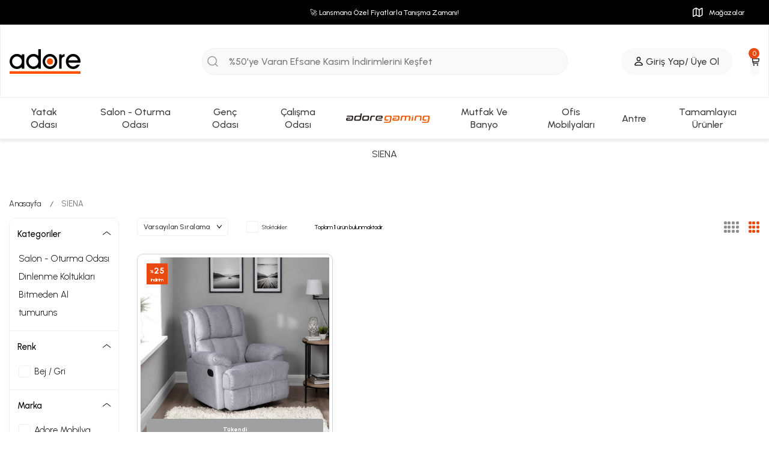

--- FILE ---
content_type: text/html; charset=UTF-8
request_url: https://www.adoremobilya.com/siena
body_size: 51422
content:
<!DOCTYPE html>
<html lang="tr-TR" >
<head>
<meta charset="utf-8" />
<title>Siena Döner Mekanizmalı Baba Ve Tv Koltuğu-Bej-Gri Kumaş 87x97x98 cm (GxYxD) Fiyatı ve Özellikleri</title>
<meta name="description" content="Adore Mobilya farkıyla üretilen Siena Döner Mekanizmalı Baba Ve Tv Koltuğu-Bej-Gri Kumaş 87x97x98 cm (GxYxD) hakkında güncel fiyat bilgisini ve ürün özelliklerini bu sayfada bulabilir, hemen sipariş verebilirsiniz." />
<meta name="copyright" content="T-Soft E-Ticaret Sistemleri" />
<script>window['PRODUCT_DATA'] = [];</script>
<meta name="robots" content="noindex,follow" /><script src="https://accounts.google.com/gsi/client" async defer></script>
<script>const GOOGLE_CLIENT_ID = "120395589089-n5tn94q3t2j87n7flkmhvkvn5p24h9ut.apps.googleusercontent.com";</script>
            <script>
                const E_EXPORT_ACTIVE = 1;
                const CART_DROPDOWN_LIST = false;
                const ENDPOINT_PREFIX = 'Ly93aXRjZG4uYWRvcmVtb2JpbHlhLmNvbQ==';
                const ENDPOINT_ALLOWED_KEYS = null;
                const SETTINGS = {"KVKK_REQUIRED":1,"NEGATIVE_STOCK":"0","DYNAMIC_LOADING_SHOW_BUTTON":0,"IS_COMMENT_RATE_ACTIVE":1};
                try {
                    var PAGE_TYPE = 'other';
                    var PAGE_ID = 33;
                    var ON_PAGE_READY = [];
                    var THEME_VERSION = 'v5';
                    var THEME_FOLDER = 'v5-mango';
                    var MEMBER_INFO = {"ID":0,"CODE":"","FIRST_NAME":"","BIRTH_DATE":"","GENDER":"","LAST_NAME":"","MAIL":"","MAIL_HASH":"","PHONE":"","PHONE_HASH":"","PHONE_HASH_SHA":"","GROUP":0,"TRANSACTION_COUNT":0,"REPRESENTATIVE":"","KVKK":-1,"COUNTRY":"TR","E_COUNTRY":""};
                    var IS_VENDOR = 0;
                    var MOBILE_ACTIVE = false;
                    var CART_COUNT = '0';
                    var CART_TOTAL = '0,00';
                    var SESS_ID = '3330c33e243b255ed7cb882466faf515';
                    var LANGUAGE = 'tr';
                    var CURRENCY = 'TL';
                    var SEP_DEC = ',';
                    var SEP_THO = '.';
                    var DECIMAL_LENGTH = 2;  
                    var SERVICE_INFO = null;
                    var CART_CSRF_TOKEN = 'e0d30a51bae4f376cd2d53037443ffaa329944e4b74b1fa829ab7418454d6801';
                    var CSRF_TOKEN = '4qbUeRyKo7Dg48wQHPJI4BWhyNIs4DaTnJvjfc1yrTk=';
                    
                }
                catch(err) { }
            </script>
            <link rel="preload" as="font" href="//witcdn.adoremobilya.com/theme/v5/css/fonts/tsoft-icon.woff2?v=1" type="font/woff2" crossorigin>
<link rel="preconnect" href="https://fonts.gstatic.com" crossorigin>
<link rel="preload" as="style" href="https://fonts.googleapis.com/css?family=Urbanist:100,200,300,regular,500,600,700,800,900&display=swap">
<link rel="stylesheet" href="https://fonts.googleapis.com/css?family=Urbanist:100,200,300,regular,500,600,700,800,900&display=swap" media="print" onload="this.media='all'">
<noscript>
<link rel="stylesheet" href="https://fonts.googleapis.com/css?family=Urbanist:100,200,300,regular,500,600,700,800,900&display=swap">
</noscript>
<link type="text/css" rel="stylesheet" href="//witcdn.adoremobilya.com/srv/compressed/load/all/css/tr/33/0.css?v=1763994107&isTablet=0&isMobile=0&userType=Ziyaretci">
<link rel="shortcut icon" href="/Data/EditorFiles/ADORE-LOGO/favicon2.png">
<meta name="viewport" content="width=device-width, initial-scale=1">
<script>
if (navigator.userAgent.indexOf('iPhone') > -1 || PAGE_ID == 91) {
document.querySelector("[name=viewport]").setAttribute('content', 'width=device-width, initial-scale=1, maximum-scale=1');
}
</script>
<script src="//witcdn.adoremobilya.com/theme/v5/js/callbacks.js?v=1763994107"></script>
<script src="//witcdn.adoremobilya.com/js/tsoftapps/v5/header.js?v=1763994107"></script>
<meta name="yandex-verification" content="3c1435d7dcaf4823" /><script>
var s = document.createElement("script");
s.setAttribute("src", "//ccdn.mobildev.in/07bcec7766354adb84a64f919e4446fd.js");
s.setAttribute("charset", "UTF-8");
s.setAttribute("data-token", "X99iD128l3ziUeheY8eu");
document.head.appendChild(s);
</script>
<body>
<script>
function onImageLoad() {
var imageHeight = document.querySelector('img').offsetHeight;
var windowHeight = window.innerHeight;
var scrollAmount = imageHeight < windowHeight ? imageHeight : windowHeight;
window.scrollBy(0, scrollAmount);
}
</script></body>
<!-- Yandex.Metrika counter -->
<script type="text/javascript" >
(function(m,e,t,r,i,k,a){m[i]=m[i]||function(){(m[i].a=m[i].a||[]).push(arguments)};
m[i].l=1*new Date();k=e.createElement(t),a=e.getElementsByTagName(t)[0],k.async=1,k.src=r,a.parentNode.insertBefore(k,a)})
(window, document, "script", "https://cdn.jsdelivr.net/npm/yandex-metrica-watch/tag.js", "ym");
ym(102594007, "init", {
clickmap:true,
trackLinks:true,
accurateTrackBounce:true,
webvisor:true,
ecommerce:"dataLayer"
});
</script>
<noscript><div><img src="https://mc.yandex.ru/watch/102594007" style="position:absolute; left:-9999px;" alt="" /></div></noscript>
<!-- /Yandex.Metrika counter -->
<script src="https://custivo.com/static/integration.js" data-platform="tsoft" data-key="40ba0256-f318-4ea7-96be-47aa28bac588" data-name="custivo"></script><meta name="theme-color" content="#ff7900">
<meta name="apple-mobile-web-app-status-bar-style" content="#ff7900">
<meta name="msapplication-navbutton-color" content="#ff7900"><!-- T-Soft Apps - V5 - Facebook Dönüşümler API - Tracking Code Head Start -->
<script>
if(typeof window.FB_EVENT_ID == 'undefined'){
window.FB_EVENT_ID = "fb_" + new Date().getTime();
}
</script>
<!-- T-Soft Apps - V5 - Facebook Dönüşümler API - Tracking Code Head End --><script>
!(function (w, d, t) {
w.TiktokAnalyticsObject = t;
var ttq = (w[t] = w[t] || []);
(ttq.methods = ["page","track","identify","instances","debug","on","off","once","ready","alias","group","enableCookie","disableCookie",]),
(ttq.setAndDefer = function (t, e) {
t[e] = function () {
t.push([e].concat(Array.prototype.slice.call(arguments, 0)));
};
});
for (var i = 0; i < ttq.methods.length; i++)
ttq.setAndDefer(ttq, ttq.methods[i]);
(ttq.instance = function (t) {
for (var e = ttq._i[t] || [], n = 0; n < ttq.methods.length; n++)
ttq.setAndDefer(e, ttq.methods[n]);
return e;
}),
(ttq.load = function (e, n) {
var i = "https://analytics.tiktok.com/i18n/pixel/events.js";
(ttq._i = ttq._i || {}),
(ttq._i[e] = []),
(ttq._i[e]._u = i),
(ttq._t = ttq._t || {}),
(ttq._t[e] = +new Date()),
(ttq._o = ttq._o || {}),
(ttq._o[e] = n || {});
var o = document.createElement("script");
(o.type = "text/javascript"),
(o.async = !0),
(o.src = i + "?sdkid=" + e + "&lib=" + t);
var a = document.getElementsByTagName("script")[0];
a.parentNode.insertBefore(o, a);
});
ttq.load("CRVEICBC77U41Q441CJG");
ttq.track("Browse");
})(window, document, "ttq");
</script>
<script>
const selectVariantCallback = async function (product, variantId, subOne, subTwo) {
let response = await fetch(`/srv/service/variant/get-variant-info/${product[0].id}/${variantId}`);
if (response.ok) {
response = await response.json();
if (response) {
const variantSelect = function(variant) {
if (variant.nodeName == 'OPTION') {
const selectItem = variant.parentNode;
selectItem.value = variant.value;
var event = new Event('change', {
bubbles: true,
cancelable: true,
});
selectItem.dispatchEvent(event);
} else {
variant.click();
}
}
if (subOne && response.TurId1 != '0') {
const variant = subOne.querySelector(`[data-id="${response.TurId1}"]`);
if (variant) variantSelect(variant);
}
if (subTwo && response.TurId2 != '0') {
const variant = subTwo.querySelector(`[data-id="${response.TurId2}"]`);
if (variant) variantSelect(variant);
}
}
}
}
</script><script>
(function (w,d,dn,t){w[dn]=w[dn]||[];w[dn].push({eventType:'init',value:t,dc:''});
var f=d.getElementsByTagName('script')[0],c=d.createElement('script');c.async=true;
c.src='https://tags.creativecdn.com/9xG9f5lbeVUcGAul8C5f.js';
f.parentNode.insertBefore(c,f);})(window,document,'rtbhEvents','9xG9f5lbeVUcGAul8C5f');
</script><script>
callbacks.cart.add.push(function(response) {
const product = response.addedProduct;
const memberId = window.MEMBER_INFO?.ID;
if (!memberId) return;
const storageKey = `cart_prices_${memberId}`;
let cartPrices = JSON.parse(localStorage.getItem(storageKey) || '{}');
cartPrices[product.sku + '-' + (product.subproduct_sku || '0')] = {
price: product.price,
shown: false
};
localStorage.setItem(storageKey, JSON.stringify(cartPrices));
});
callbacks.cart.load.push(function(response) {
if (window.PAGE_ID != '30') return;
const memberId = window.MEMBER_INFO?.ID;
if (!memberId) return;
const storageKey = `cart_prices_${memberId}`;
let cartPrices = JSON.parse(localStorage.getItem(storageKey) || '{}');
const currentSkus = response.PRODUCTS.map(p => p.PRODUCT_CODE + '-' + (p.VARIANT_CODE || '0'));
Object.keys(cartPrices).forEach(sku => {
if (!currentSkus.includes(sku)) {
delete cartPrices[sku];
}
});
let showMessages = [];
response.PRODUCTS.forEach(product => {
let formatPrice, vatPrice, appPriceToFloat;
if (THEME_VERSION == 'os2') {
formatPrice = format;
vatPrice = vat;
appPriceToFloat = priceToFloat;
} else if (THEME_VERSION == 'v5') {
formatPrice = T.format;
vatPrice = T.vat;
appPriceToFloat = T.priceToFloat;
} else {
return
}
const localProduct = cartPrices[product.PRODUCT_CODE + '-' + (product.VARIANT_CODE || '0')];
if (!localProduct) return;
const localPrice = formatPrice(localProduct.price);
const newPrice = vatPrice(product.PRICE_SELL, product.VAT);
const baseLocalPrice = appPriceToFloat(localPrice);
const baseNewPrice = appPriceToFloat(newPrice);
if (localProduct && !localProduct.shown && baseNewPrice < baseLocalPrice) {
showMessages.push(`
<div class="price-change-item">
<a href="/${product.URL}" target="_blank" class="text-underline">${product.TITLE}${product.VARIANT_NAME ? ' ' + product.VARIANT_NAME : ''}</a>, fiyatı düştü. <span class="old-price">${localPrice} ${product.TARGET_CURRENCY}</span> olan eski fiyatı <span class="new-price">${newPrice} ${product.TARGET_CURRENCY}</span> olarak değişti!
</div>
`);
cartPrices[product.PRODUCT_CODE + '-' + (product.VARIANT_CODE || '0')].shown = true;
}
if (localProduct && !localProduct.shown) {
cartPrices[product.PRODUCT_CODE + '-' + (product.VARIANT_CODE || '0')].shown = false;
cartPrices[product.PRODUCT_CODE + '-' + (product.VARIANT_CODE || '0')].price = baseNewPrice;
}
});
if (showMessages.length > 0) {
const cartElement = document.querySelector('.folder-cart');
if (cartElement) {
const cartPriceDown = document.createElement('div');
cartPriceDown.classList.add('cart-price-down');
cartPriceDown.innerHTML = `
<div class="cart-price-down-title">
<svg class="cart-price-down-icon" viewBox="0 0 24 24" width="18" height="18">
<path fill="currentColor" d="M21.41 11.58l-9-9C12.05 2.22 11.55 2 11 2H4c-1.1 0-2 .9-2 2v7c0 .55.22 1.05.59 1.42l9 9c.36.36.86.58 1.41.58.55 0 1.05-.22 1.41-.59l7-7c.37-.36.59-.86.59-1.41 0-.55-.23-1.06-.59-1.42zM5.5 7C4.67 7 4 6.33 4 5.5S4.67 4 5.5 4 7 4.67 7 5.5 6.33 7 5.5 7z"/>
</svg>
Sepetinize önceden eklediğiniz ${showMessages.length} ürünün fiyatı değişti.
</div>
<div class="cart-price-down-content">
${showMessages.join('')}
</div>
`;
cartElement.prepend(cartPriceDown);
}
}
localStorage.setItem(storageKey, JSON.stringify(cartPrices));
});
callbacks.cart.delete.push(function(response) {
const product = response.deletedProduct;
const memberId = window.MEMBER_INFO?.ID;
if (!memberId) return;
const storageKey = `cart_prices_${memberId}`;
let cartPrices = JSON.parse(localStorage.getItem(storageKey) || '{}');
delete cartPrices[product.sku + '-' + product.subproduct_sku];
localStorage.setItem(storageKey, JSON.stringify(cartPrices));
});
</script>
<style>
.cart-price-down {
background: #fff;
color: #333;
padding: 0;
border-radius: 6px;
margin-bottom: 30px;
border: 1px solid #e0e0e0;
box-shadow: 0 1px 3px rgba(0,0,0,0.05);
font-size: 14px;
line-height: 1.5;
transition: all 0.3s ease;
overflow: hidden;
}
.cart-price-down-title {
background: #f8f9fa;
color: #495057;
padding: 10px 15px;
font-weight: 500;
font-size: 14px;
display: flex;
align-items: center;
gap: 8px;
border-bottom: 1px solid #e0e0e0;
}
.cart-price-down-icon {
flex-shrink: 0;
opacity: 0.7;
}
.cart-price-down-content {
padding: 5px;
}
.cart-price-down:hover {
box-shadow: 0 2px 5px rgba(0,0,0,0.08);
}
.cart-price-down a {
color: #0066cc;
text-decoration: none;
font-weight: 500;
transition: color 0.2s ease;
}
.cart-price-down a:hover {
color: #004999;
text-decoration: underline;
}
.cart-price-down .text-danger {
color: #dc3545;
font-weight: 500;
}
.cart-price-down .text-success {
color: #28a745;
font-weight: 500;
}
.cart-price-down-subtitle {
padding: 8px 15px;
font-size: 13px;
color: #666;
border-bottom: 1px solid #f0f0f0;
}
.price-change-item {
padding: 8px 15px;
font-size: 13px;
line-height: 1.4;
}
.price-change-item:last-child {
padding-bottom: 12px;
}
.old-price {
color: #dc3545;
text-decoration: line-through;
}
.new-price {
color: #28a745;
font-weight: 600;
}
</style><meta name="facebook-domain-verification" content="judku4v2pg0ycs5fl3m2hmcxvr3k6d" /><meta name="google-site-verification" content="lMv5PEzd4bFbZ_bCgiqROJLz3Kwxh9LedTHAbJ0T328" /><!-- T-Soft Apps - Google GTAG - Tracking Code Start -->
<script async src="https://www.googletagmanager.com/gtag/js?id=G-0ZWYE2J5BP"></script>
<script>
function gtag() {
dataLayer.push(arguments);
}
</script>
<!-- T-Soft Apps - Google GTAG - Tracking Code End -->
<!-- T-Soft Apps - v5 Google Datalayer - Tracking Code Head Start -->
<script>
var dataLayer = dataLayer || [];
(function(w,d,s,l,i){w[l]=w[l]||[];w[l].push({'gtm.start':
new Date().getTime(),event:'gtm.js'});var f=d.getElementsByTagName(s)[0],
j=d.createElement(s),dl=l!='dataLayer'?'&l='+l:'';j.async=true;j.src=
'https://www.googletagmanager.com/gtm.js?id='+i+dl;f.parentNode.insertBefore(j,f);
})(window,document,'script','dataLayer','GTM-P3G769VB');
</script>
<!-- T-Soft Apps - v5 Google Datalayer - Tracking Code Head End --><script>
if(typeof window.FB_EVENT_ID == 'undefined'){
window.FB_EVENT_ID = "fb_" + new Date().getTime();
}
</script><script>var AUGMENTED_REALITY_IDS = []</script>
</head>
<body>
<input type="hidden" id="cookie-law" value="0"><div class="w-100 d-flex flex-wrap ">
<div class=" col-12 col-sm-12 col-md-12 col-lg-12 col-xl-12 col-xxl-12 column-318  "><div class="row">
<div id="relation|370" data-id="370" class="relArea col-12 v5-mango  folder-header tpl-support_headersepet "><div class="row"><!--NOCACHE_EXPIRED-->
<header class="container-fluid position-relative">
<div class="row">
<div id="header-top" class="container-fluid bg-black d-block">
<div class="row">
<div class="container">
<div class="row">
<div class="col-3 d-none d-xl-block"></div>
<div class="col-6 d-none d-xl-block">
<div class="content-benefits text-center h-100 d-flex align-items-center justify-content-center text-white">
<a href= "/lansman-urunleri">🚀 Lansmana Özel Fiyatlarla Tanışma Zamanı!</a>
</div>
</div>
<div class="col-12 col-xl-3">
<nav id="top-menu" class="d-flex justify-content-flex-end">
<ul class="d-flex flex-wrap">
<li class="px-1">
<a id="menu-header-top-213" target="" href="https://www.adoremobilya.com/magazalar" class="d-flex align-items-center justify-content-center text-white stores" title="">
<svg xmlns="http://www.w3.org/2000/svg" width="17" height="17" viewBox="0 0 17 17" fill="none">   <path d="M1.13281 16.0078C0.484375 16.0078 0.09375 15.625 0.09375 14.9688V4.46094C0.09375 3.86719 0.328125 3.45312 0.867188 3.15625L4.74219 0.953125C5.02344 0.789062 5.33594 0.710938 5.65625 0.710938C5.97656 0.710938 6.29688 0.796875 6.58594 0.960938L10.6953 3.45312L14.6562 1.25C14.9688 1.07812 15.1953 0.984375 15.4531 0.984375C16.1016 0.984375 16.4922 1.375 16.4922 2.03125V12.5234C16.4922 13.1172 16.2578 13.5391 15.7266 13.8359L11.8203 16.0391C11.5391 16.2031 11.2188 16.2891 10.8984 16.2891C10.5703 16.2891 10.2344 16.1953 9.90625 16.0234L5.74219 13.6875L1.92969 15.75C1.625 15.9219 1.39062 16.0078 1.13281 16.0078ZM5.05469 12.3047V2.51562C4.96875 2.5625 4.89062 2.60156 4.80469 2.65625L1.82812 4.38281C1.61719 4.5 1.53906 4.64062 1.53906 4.85938V13.9609C1.53906 14.0625 1.59375 14.1328 1.67969 14.1328C1.71875 14.1328 1.76562 14.1094 1.82031 14.0859L5.05469 12.3047ZM6.52344 12.3516L9.74219 14.1641C9.85156 14.2188 9.96094 14.2734 10.0625 14.3281V4.82031L6.77344 2.83594C6.69531 2.78906 6.60156 2.74219 6.52344 2.70312V12.3516ZM11.5312 14.4453C11.6484 14.3906 11.7734 14.3203 11.8906 14.25L14.7656 12.5859C14.9688 12.4688 15.0469 12.3281 15.0469 12.1094V3.03906C15.0469 2.94531 14.9844 2.875 14.8984 2.875C14.8594 2.875 14.8125 2.89844 14.7734 2.92188L11.5312 4.6875V14.4453Z" fill="white"/> </svg>
<span>Mağazalar</span>
</a>
</li>
</ul>
</nav>
</div>
</div>
</div>
</div>
</div>
<div id="header-middle" class="w-100 mb-lg-1">
<div id="header-sticky" class="w-100" data-toggle="sticky" data-parent="#header-middle" data-class="header-sticky" data-scroll="180" data-direction="true">
<div id="header-main" class="w-100 py-md-2 py-1 bg-white border border-1 border-lg-0">
<div class="container">
<div class="row align-items-center gap-1 gap-lg-0">
<div class="col-auto col-lg-3 d-flex">
<a href="https://www.adoremobilya.com/" id="logo" aria-label="logo">
<p><img src="//witcdn.adoremobilya.com/Data/EditorFiles/adore-2025.svg" width="118" class="for-white"> <img src="//witcdn.adoremobilya.com/Data/EditorFiles/white-logo.png" width="118" class="for-dark" data-clarity-loaded="4vzeuv"></p>
</a>
</div>
<div id="header-search" class="col-12 col-xl-6 col-lg-5 offset-lg-0 order-2 order-lg-0 mt-0 mt-lg-0">
<form action="/arama" method="get" autocomplete="off" id="search" class="w-100 position-relative bg-none">
<button type="submit" class="border-0 bg-none" id="live-search-btn">
<svg xmlns="http://www.w3.org/2000/svg" width="24" height="24" viewBox="0 0 24 24" fill="none">
<path d="M20 20L16.2223 16.2156M18.3158 11.1579C18.3158 13.0563 17.5617 14.8769 16.2193 16.2193C14.8769 17.5617 13.0563 18.3158 11.1579 18.3158C9.2595 18.3158 7.43886 17.5617 6.0965 16.2193C4.75413 14.8769 4 13.0563 4 11.1579C4 9.2595 4.75413 7.43886 6.0965 6.0965C7.43886 4.75413 9.2595 4 11.1579 4C13.0563 4 14.8769 4.75413 16.2193 6.0965C17.5617 7.43886 18.3158 9.2595 18.3158 11.1579V11.1579Z" stroke="#989898" stroke-width="1.5" stroke-linecap="round"/>
</svg>
</button>
<input
id="live-search"
type="search"
name="q"
placeholder="%50'ye Varan Efsane Kasım İndirimlerini Keşfet"
class="form-control form-control-md bg-light"
data-search="live-search" v-model="searchVal" data-licence="1"
>
<div class="bg-white border border-round search-form-list" id="dynamic-search-370" v-if="searchVal.length > 0 && data != ''" v-cloak>
<div class="w-100 d-flex flex-wrap dynamic-search">
<div class="col-12 dynamic-search-item p-1" v-if="data.categories.length > 0">
<div class="search-section-header d-none">
<span class="search-section-title">{{ data.query }}</span>
<span class="search-section-badge">Kategori</span>
</div>
<ul class="search-results-list">
<li v-for="C in data.categories" class="search-result-row">
<a :href="'/' + C.url" class="search-result-link">
<span class="search-result-content">{{ C.title }}</span>
<span class="search-result-badge category-badge">Kategori</span>
</a>
</li>
</ul>
</div>
<div class="col-12 dynamic-search-item p-1" v-if="data.products.length > 0">
<ul class="search-results-list">
<li v-for="P in data.products" class="search-result-row product-row">
<a :href="'/' + P.url" class="search-result-link">
<span class="search-image product-image" v-if="P.image">
<img :src="P.image" :alt="P.title" class="product-thumb">
</span>
<span class="search-result-content">{{ P.title }}</span>
<span class="search-result-badge product-badge">Ürün</span>
</a>
</li>
</ul>
</div>
<div class="col-12 dynamic-search-item p-1" v-if="data.brands.length > 0">
<ul class="search-results-list">
<li v-for="B in data.brands" class="search-result-row">
<a :href="'/' + B.url" class="search-result-link">
<span class="search-image brand-image" v-if="B.image">
<img :src="B.image" :alt="B.title" class="brand-thumb">
</span>
<span class="search-result-content">{{ B.title }}</span>
<span class="search-result-badge brand-badge">Marka</span>
</a>
</li>
</ul>
</div>
<div class="col-12 dynamic-search-item p-1" v-if="data.combines.length > 0">
<ul class="search-results-list">
<li v-for="C in data.combines" class="search-result-row">
<a :href="'/' + C.url" class="search-result-link">
<span class="search-image combine-image" v-if="C.image">
<img :src="C.image" :alt="C.title" class="combine-thumb">
</span>
<span class="search-result-content">{{ C.title }}</span>
<span class="search-result-badge combine-badge">Kombinasyon</span>
</a>
</li>
</ul>
</div>
<div class="col-12 dynamic-search-item p-1" v-if="data.products.length < 1 && data.categories.length < 1 && data.brands.length < 1 && data.combines.length < 1">
<div class="search-no-results">
<span class="no-results-text">Sonuç bulunamadı.</span>
</div>
</div>
</div>
</div>
</form>
</div>
<div id="hm-links" class="col-auto col-xl-3 col-lg-4 ml-auto ml-lg-0">
<div class="row justify-content-flex-end">
<div class="col-auto d-none">
<a href="/uye-girisi-sayfasi" class="text-body hm-link bg-light" id="header-favourite-btn" aria-label="Favorilerim">
<i class="ti-heart-o"><span class="tsoft-favourite-count customer-favorites-count badge">0</span></i>
<span class="d-none d-xl-block">Favorilerim</span>
</a>
</div>
<div class="col-auto d-flex align-items-center">
<a href="/uye-girisi-sayfasi" class="text-body hm-link bg-light" id="header-account" aria-label="Giriş Yap/ Üye Ol">
<svg xmlns="http://www.w3.org/2000/svg" width="14" height="16" viewBox="0 0 14 16" fill="none">
<path d="M7.00781 8.03125C5.11719 8.03125 3.58594 6.375 3.58594 4.33594C3.58594 2.32812 5.125 0.703125 7.00781 0.703125C8.89844 0.703125 10.4219 2.30469 10.4219 4.32031C10.4219 6.36719 8.89062 8.03125 7.00781 8.03125ZM7.00781 6.67969C8.09375 6.67969 9.00781 5.65625 9.00781 4.32031C9.00781 3.02344 8.10156 2.05469 7.00781 2.05469C5.91406 2.05469 5 3.03906 5 4.33594C5 5.66406 5.92188 6.67969 7.00781 6.67969ZM2.13281 15.2969C0.78125 15.2969 0.132812 14.8672 0.132812 13.9531C0.132812 11.8203 2.80469 8.94531 7 8.94531C11.1953 8.94531 13.8672 11.8203 13.8672 13.9531C13.8672 14.8672 13.2188 15.2969 11.875 15.2969H2.13281ZM1.86719 13.9453H12.1328C12.3125 13.9453 12.3906 13.8906 12.3906 13.7422C12.3906 12.5469 10.4531 10.2969 7 10.2969C3.54688 10.2969 1.61719 12.5469 1.61719 13.7422C1.61719 13.8906 1.6875 13.9453 1.86719 13.9453Z" fill="black"/>
</svg>
<span class="d-none d-xl-block">Giriş Yap/ Üye Ol</span>
</a>
</div>
<div class="col-auto position-relative">
<!-- <a href="#header-cart-panel-370" data-toggle="drawer" class="text-body hm-link bg-light" id="header-cart-btn" aria-label="Sepetim">-->
<a href="/sepetim" class="text-body hm-link bg-light" id="header-cart-btn" aria-label="Sepetim">
<svg xmlns="http://www.w3.org/2000/svg" width="15" height="15" viewBox="0 0 15 15" fill="none">
<path d="M5.27551 10.9842C4.29402 10.9842 3.77744 10.3373 3.63539 9.28252L2.62807 1.81492H0.594059C0.277658 1.81492 0 1.51256 0 1.16097C0 0.802361 0.277658 0.5 0.594059 0.5H2.81533C3.53207 0.5 3.75161 0.809392 3.8291 1.41411L3.93242 2.18759H14.2962C14.7353 2.18759 15 2.46183 15 2.86966C15 2.93998 14.9871 3.05952 14.9742 3.15796L14.4899 6.69488C14.3414 7.75665 13.8248 8.4106 12.8433 8.4106H4.76539L4.86225 9.14189C4.90745 9.5005 5.10116 9.74661 5.41756 9.74661H12.7916C13.0951 9.74661 13.3599 9.99975 13.3599 10.3654C13.3599 10.731 13.0951 10.9842 12.7916 10.9842H5.27551ZM13.6763 3.42516H4.1003L4.5975 7.17303H12.7142C13.037 7.17303 13.2178 6.93395 13.263 6.56831L13.6763 3.42516ZM5.79854 14.5C5.17865 14.5 4.68145 13.9586 4.68145 13.2835C4.68145 12.6015 5.17865 12.06 5.79854 12.06C6.42488 12.06 6.91563 12.6015 6.91563 13.2835C6.91563 13.9586 6.42488 14.5 5.79854 14.5ZM11.7714 14.5C11.1515 14.5 10.6479 13.9586 10.6479 13.2835C10.6479 12.6015 11.1515 12.06 11.7714 12.06C12.3978 12.06 12.895 12.6015 12.895 13.2835C12.895 13.9586 12.3978 14.5 11.7714 14.5Z" fill="black"/>
</svg>
<span class="cart-soft-count">0</span>
<!-- <span class="d-none d-xl-block">Sepetim</span> -->
</a>
</div>
<div class="col-auto d-lg-none">
<a href="#mobile-menu-370" data-toggle="drawer" class="hm-link bg-light header-mobile-menu-btn" aria-label="Menü">
<svg xmlns="http://www.w3.org/2000/svg" width="16" height="10" viewBox="0 0 16 10" fill="none">
<path d="M0.695312 2.1875C0.304688 2.1875 -0.0078125 1.85938 -0.0078125 1.47656C-0.0078125 1.08594 0.304688 0.773438 0.695312 0.773438H15.2969C15.6875 0.773438 16.0078 1.08594 16.0078 1.47656C16.0078 1.86719 15.6875 2.1875 15.2969 2.1875H0.695312ZM0.695312 5.70312C0.304688 5.70312 -0.0078125 5.38281 -0.0078125 5C-0.0078125 4.60156 0.304688 4.28125 0.695312 4.28125H15.2969C15.6875 4.28125 16.0078 4.60156 16.0078 5C16.0078 5.38281 15.6875 5.70312 15.2969 5.70312H0.695312ZM0.695312 9.22656C0.304688 9.22656 -0.0078125 8.89844 -0.0078125 8.50781C-0.0078125 8.125 0.304688 7.80469 0.695312 7.80469H15.2969C15.6875 7.80469 16.0078 8.11719 16.0078 8.50781C16.0078 8.90625 15.6875 9.22656 15.2969 9.22656H0.695312Z" fill="black"/>
</svg>
</a>
</div>
</div>
</div>
</div>
</div>
</div>
<nav id="main-menu" class="container-fluid px-0 border-bottom d-none d-lg-block bg-white">
<div class="container">
<ul class="d-flex justify-content-center position-relative menu menu-370">
<li>
<a id="menu-2370" href="https://www.adoremobilya.com/yatak-odasi" target="" class="d-flex align-items-center w-100 px-1 logo-category text-center menu-first-title " title="Yatak Odası">
Yatak Odası
</a>
<div class="w-100 p-2 menu-container fade-in">
<div class="row">
<div class="col-12">
<div class="row">
<div class="col-3">
<a id="menu-41370" href="https://www.adoremobilya.com/gardiroplar" target="" class="fw-medium menu-title d-inline-flex align-items-center menu-second-title " title="Gardıroplar">Gardıroplar</a>
</div>
<div class="col-3">
<a id="menu-40370" href="https://www.adoremobilya.com/sifonyerler" target="" class="fw-medium menu-title d-inline-flex align-items-center menu-second-title " title="Şifonyer ve Komodinler">Şifonyer ve Komodinler</a>
</div>
<div class="col-3">
<a id="menu-39370" href="https://www.adoremobilya.com/yataklar-bazalar" target="" class="fw-medium menu-title d-inline-flex align-items-center menu-second-title " title="Yataklar ve Bazalar">Yataklar ve Bazalar</a>
</div>
</div>
</div>
</div>
</div>
<div class="menu-overlay bg-transparent position-fixed inset"></div>
</li>
<li>
<a id="menu-34370" href="https://www.adoremobilya.com/salon-ve-oturma-odasi" target="" class="d-flex align-items-center w-100 px-1 logo-category text-center menu-first-title " title="Salon - Oturma Odası">
Salon - Oturma Odası
</a>
<div class="w-100 p-2 menu-container fade-in">
<div class="row">
<div class="col-12">
<div class="row">
<div class="col-3">
<a id="menu-157370" href="https://www.adoremobilya.com/koltuk-kanepe" target="" class="fw-medium menu-title d-inline-flex align-items-center menu-second-title " title="Koltuk - Kanepe">Koltuk - Kanepe</a>
</div>
<div class="col-3">
<a id="menu-209370" href="https://www.adoremobilya.com/sandalyeler" target="" class="fw-medium menu-title d-inline-flex align-items-center menu-second-title " title="Sandalyeler">Sandalyeler</a>
</div>
<div class="col-3">
<a id="menu-158370" href="https://www.adoremobilya.com/tv-uniteleri" target="" class="fw-medium menu-title d-inline-flex align-items-center menu-second-title " title="TV Üniteleri">TV Üniteleri</a>
</div>
<div class="col-3">
<a id="menu-159370" href="https://www.adoremobilya.com/yemek-masasi" target="" class="fw-medium menu-title d-inline-flex align-items-center menu-second-title " title="Yemek Masası">Yemek Masası</a>
</div>
<div class="col-3">
<a id="menu-160370" href="https://www.adoremobilya.com/salon-konsollar" target="" class="fw-medium menu-title d-inline-flex align-items-center menu-second-title " title="Konsollar">Konsollar</a>
</div>
<div class="col-3">
<a id="menu-161370" href="https://www.adoremobilya.com/salon-kitapliklar" target="" class="fw-medium menu-title d-inline-flex align-items-center menu-second-title " title="Kitaplıklar">Kitaplıklar</a>
</div>
<div class="col-3">
<a id="menu-162370" href="https://www.adoremobilya.com/dinlenme-koltuklari" target="" class="fw-medium menu-title d-inline-flex align-items-center menu-second-title " title="Dinlenme Koltukları">Dinlenme Koltukları</a>
</div>
<div class="col-3">
<a id="menu-164370" href="https://www.adoremobilya.com/sehpalar" target="" class="fw-medium menu-title d-inline-flex align-items-center menu-second-title " title="Sehpalar">Sehpalar</a>
</div>
<div class="col-3">
<a id="menu-166370" href="https://www.adoremobilya.com/salon-duvar-raflari" target="" class="fw-medium menu-title d-inline-flex align-items-center menu-second-title " title="Duvar Rafları">Duvar Rafları</a>
</div>
</div>
</div>
</div>
</div>
<div class="menu-overlay bg-transparent position-fixed inset"></div>
</li>
<li>
<a id="menu-35370" href="https://www.adoremobilya.com/cocuk-genc-odasi" target="" class="d-flex align-items-center w-100 px-1 logo-category text-center menu-first-title " title="Genç Odası">
Genç Odası
</a>
<div class="w-100 p-2 menu-container fade-in">
<div class="row">
<div class="col-12">
<div class="row">
<div class="col-3">
<a id="menu-171370" href="https://www.adoremobilya.com/calisma-sandalyeleri" target="" class="fw-medium menu-title d-inline-flex align-items-center menu-second-title " title="Çalışma Sandalyeleri">Çalışma Sandalyeleri</a>
</div>
<div class="col-3">
<a id="menu-170370" href="https://www.adoremobilya.com/genc-odasi-karyolalar" target="" class="fw-medium menu-title d-inline-flex align-items-center menu-second-title " title="Karyolalar">Karyolalar</a>
</div>
<div class="col-3">
<a id="menu-172370" href="https://www.adoremobilya.com/genc-odasi-calisma-masalari" target="" class="fw-medium menu-title d-inline-flex align-items-center menu-second-title " title="Çalışma Masası">Çalışma Masası</a>
</div>
<div class="col-3">
<a id="menu-169370" href="https://www.adoremobilya.com/genc-odasi-kitapliklar" target="" class="fw-medium menu-title d-inline-flex align-items-center menu-second-title " title="Kitaplıklar">Kitaplıklar</a>
</div>
<div class="col-3">
<a id="menu-204370" href="https://www.adoremobilya.com/espor-mobilyalari" target="" class="fw-medium menu-title d-inline-flex align-items-center menu-second-title " title="Gaming Ürünler">Gaming Ürünler</a>
<ul class="clearfix mb-1">
<li class="w-100">
<a id="menu-1084370" href="https://www.adoremobilya.com/yukseklik-ayarlanabilir-masalar" target="" class="d-inline-flex align-items-center menu-third-title " title="Yükseklik Ayarlanabilir Masalar">
Yükseklik Ayarlanabilir Masalar
</a>
</li>
<li class="w-100">
<a id="menu-1138370" href="https://www.adoremobilya.com/gaming-tamamlayici-urunler" target="" class="d-inline-flex align-items-center menu-third-title " title="Gaming Tamamlayıcı Ürünler">
Gaming Tamamlayıcı Ürünler
</a>
</li>
<li class="w-100">
<a id="menu-351370" href="https://www.adoremobilya.com/oyuncu-koltuklari" target="" class="d-inline-flex align-items-center menu-third-title " title="Oyuncu Koltukları">
Oyuncu Koltukları
</a>
</li>
<li class="w-100">
<a id="menu-352370" href="https://www.adoremobilya.com/oyuncu-masalari" target="" class="d-inline-flex align-items-center menu-third-title " title="Oyuncu Bilgisayar Masaları">
Oyuncu Bilgisayar Masaları
</a>
</li>
<li class="w-100">
<a id="menu-353370" href="https://www.adoremobilya.com/oyuncu-kitapliklari" target="" class="d-inline-flex align-items-center menu-third-title " title="Oyuncu Kitaplıkları">
Oyuncu Kitaplıkları
</a>
</li>
</ul>
</div>
<div class="col-3">
<a id="menu-168370" href="https://www.adoremobilya.com/sifonyerler-komodinler" target="" class="fw-medium menu-title d-inline-flex align-items-center menu-second-title " title="Şifonyerler ve Komodinler">Şifonyerler ve Komodinler</a>
</div>
<div class="col-3">
<a id="menu-167370" href="https://www.adoremobilya.com/genc-odasi-gardiroplari" target="" class="fw-medium menu-title d-inline-flex align-items-center menu-second-title " title="Genç Odasi Gardıropları">Genç Odasi Gardıropları</a>
</div>
</div>
</div>
</div>
</div>
<div class="menu-overlay bg-transparent position-fixed inset"></div>
</li>
<li>
<a id="menu-3370" href="https://www.adoremobilya.com/calisma-odalari" target="" class="d-flex align-items-center w-100 px-1 logo-category text-center menu-first-title " title="Çalışma Odası">
Çalışma Odası
</a>
<div class="w-100 p-2 menu-container fade-in">
<div class="row">
<div class="col-12">
<div class="row">
<div class="col-3">
<a id="menu-59370" href="https://www.adoremobilya.com/calisma-odasi-sandalyeleri" target="" class="fw-medium menu-title d-inline-flex align-items-center menu-second-title " title="Çalışma Sandalyeleri">Çalışma Sandalyeleri</a>
</div>
<div class="col-3">
<a id="menu-60370" href="https://www.adoremobilya.com/calisma-odasi-masalari" target="" class="fw-medium menu-title d-inline-flex align-items-center menu-second-title " title="Çalışma Masaları">Çalışma Masaları</a>
</div>
<div class="col-3">
<a id="menu-203370" href="https://www.adoremobilya.com/yukseklik-ayarlanabilir-masalar" target="" class="fw-medium menu-title d-inline-flex align-items-center menu-second-title " title="Yükseklik Ayarlanabilir Masalar">Yükseklik Ayarlanabilir Masalar</a>
</div>
<div class="col-3">
<a id="menu-61370" href="https://www.adoremobilya.com/kesonlar" target="" class="fw-medium menu-title d-inline-flex align-items-center menu-second-title " title="Kesonlar">Kesonlar</a>
</div>
<div class="col-3">
<a id="menu-63370" href="https://www.adoremobilya.com/calisma-odasi-kitapliklari" target="" class="fw-medium menu-title d-inline-flex align-items-center menu-second-title " title="Çalışma Odası Kitaplıkları">Çalışma Odası Kitaplıkları</a>
</div>
<div class="col-3">
<a id="menu-64370" href="https://www.adoremobilya.com/calisma-odasi-raflar" target="" class="fw-medium menu-title d-inline-flex align-items-center menu-second-title " title="Raflar">Raflar</a>
</div>
</div>
</div>
</div>
</div>
<div class="menu-overlay bg-transparent position-fixed inset"></div>
</li>
<li>
<a id="menu-6370" href="https://www.adoremobilya.com/adore-gaming-urunleri" target="" class="d-flex align-items-center w-100 px-1 logo-category text-center menu-first-title " title="adoregaming">
<img src="//witcdn.adoremobilya.com/Data/img/menu_item/6/tr_img_1_6.svg" width="146" height="" alt="adoregaming - MENU_IMAGE">
</a>
<div class="w-100 p-2 menu-container fade-in">
<div class="row">
<div class="col-9">
<div class="row">
<div class="col-4">
<a id="menu-200370" href="https://www.adoremobilya.com/oyuncu-koltuklari" target="" class="fw-medium menu-title d-inline-flex align-items-center menu-second-title " title="Oyuncu Koltukları">Oyuncu Koltukları</a>
<ul class="clearfix mb-1">
<li class="w-100">
<a id="menu-1157370" href="https://www.adoremobilya.com/ryze" target="" class="d-inline-flex align-items-center menu-third-title " title="RYZE">
RYZE
</a>
</li>
<li class="w-100">
<a id="menu-164370" href="https://www.adoremobilya.com/adore-gaming" target="" class="d-inline-flex align-items-center menu-third-title " title="Adore Gaming">
Adore Gaming
</a>
</li>
<li class="w-100">
<a id="menu-159370" href="https://www.adoremobilya.com/dx-racer" target="" class="d-inline-flex align-items-center menu-third-title " title="DXRacer">
DXRacer
</a>
</li>
<li class="w-100">
<a id="menu-163370" href="https://www.adoremobilya.com/max-office-racing" target="" class="d-inline-flex align-items-center menu-third-title " title="Max Racing">
Max Racing
</a>
</li>
<li class="w-100">
<a id="menu-160370" href="https://www.adoremobilya.com/akracing-160" target="" class="d-inline-flex align-items-center menu-third-title " title="AKRacing">
AKRacing
</a>
</li>
</ul>
</div>
<div class="col-4">
<a id="menu-196370" href="/oyuncu-masalari" target="" class="fw-medium menu-title d-inline-flex align-items-center menu-second-title " title="Oyuncu Masaları">Oyuncu Masaları</a>
</div>
<div class="col-4">
<a id="menu-202370" href="https://www.adoremobilya.com/yukseklik-ayarlanabilir-masalar" target="" class="fw-medium menu-title d-inline-flex align-items-center menu-second-title " title="Yükseklik Ayarlanabilir Masalar">Yükseklik Ayarlanabilir Masalar</a>
</div>
<div class="col-4">
<a id="menu-197370" href="https://www.adoremobilya.com/gaming-tamamlayici-urunler" target="" class="fw-medium menu-title d-inline-flex align-items-center menu-second-title " title="Gaming Tamamlayıcı Ürünler">Gaming Tamamlayıcı Ürünler</a>
</div>
<div class="col-4">
<a id="menu-208370" href="/gaming-kanepe" target="" class="fw-medium menu-title d-inline-flex align-items-center menu-second-title " title="Kanepe-Koltuklar">Kanepe-Koltuklar</a>
</div>
</div>
</div>
<div class="col-3 menu-showcase-image d-flex align-items-center justify-content-end">
<div class="flex items-center justify-center border-2 border-dashed rounded-md dark:border-gray-600 overflow-auto bg-transparent h-40 w-full bg-teal-50"> </div>
<div class="pt-2 flex flex-wrap gap-2"> </div>
</div>
</div>
</div>
<div class="menu-overlay bg-transparent position-fixed inset"></div>
</li>
<li>
<a id="menu-36370" href="https://www.adoremobilya.com/mutfak-banyo" target="" class="d-flex align-items-center w-100 px-1 logo-category text-center menu-first-title " title="Mutfak Ve Banyo">
Mutfak Ve Banyo
</a>
<div class="w-100 p-2 menu-container fade-in">
<div class="row">
<div class="col-12">
<div class="row">
<div class="col-3">
<a id="menu-211370" href="https://www.adoremobilya.com/bar-sandaleyeleri" target="" class="fw-medium menu-title d-inline-flex align-items-center menu-second-title " title="Bar Sandalyeleri">Bar Sandalyeleri</a>
</div>
<div class="col-3">
<a id="menu-210370" href="https://www.adoremobilya.com/mutfaksandalyeleri" target="" class="fw-medium menu-title d-inline-flex align-items-center menu-second-title " title="Mutfak Sandalyeleri">Mutfak Sandalyeleri</a>
</div>
<div class="col-3">
<a id="menu-71370" href="https://www.adoremobilya.com/mutfak-masalari" target="" class="fw-medium menu-title d-inline-flex align-items-center menu-second-title " title="Mutfak Masaları">Mutfak Masaları</a>
</div>
<div class="col-3">
<a id="menu-72370" href="https://www.adoremobilya.com/mutfak-dolaplari" target="" class="fw-medium menu-title d-inline-flex align-items-center menu-second-title " title="Mutfak Dolapları">Mutfak Dolapları</a>
</div>
<div class="col-3">
<a id="menu-73370" href="https://www.adoremobilya.com/cok-amacli-dolaplar" target="" class="fw-medium menu-title d-inline-flex align-items-center menu-second-title " title="Çok Amaçlı Dolaplar">Çok Amaçlı Dolaplar</a>
</div>
<div class="col-3">
<a id="menu-74370" href="https://www.adoremobilya.com/banyo-dolaplari" target="" class="fw-medium menu-title d-inline-flex align-items-center menu-second-title " title="Banyo Dolapları">Banyo Dolapları</a>
</div>
</div>
</div>
</div>
</div>
<div class="menu-overlay bg-transparent position-fixed inset"></div>
</li>
<li>
<a id="menu-37370" href="https://www.adoremobilya.com/ofis-mobilyalari" target="" class="d-flex align-items-center w-100 px-1 logo-category text-center menu-first-title " title="Ofis Mobilyaları">
Ofis Mobilyaları
</a>
<div class="w-100 p-2 menu-container fade-in">
<div class="row">
<div class="col-12">
<div class="row">
<div class="col-3">
<a id="menu-92370" href="https://www.adoremobilya.com/ofis-sehpalari" target="" class="fw-medium menu-title d-inline-flex align-items-center menu-second-title " title="Ofis Sehpaları">Ofis Sehpaları</a>
</div>
<div class="col-3">
<a id="menu-88370" href="https://www.adoremobilya.com/ofis-koltuklari" target="" class="fw-medium menu-title d-inline-flex align-items-center menu-second-title " title="Ofis Koltukları">Ofis Koltukları</a>
</div>
<div class="col-3">
<a id="menu-89370" href="https://www.adoremobilya.com/ofis-masalari" target="" class="fw-medium menu-title d-inline-flex align-items-center menu-second-title " title="Ofis Masaları">Ofis Masaları</a>
</div>
<div class="col-3">
<a id="menu-90370" href="https://www.adoremobilya.com/ofis-dolaplari" target="" class="fw-medium menu-title d-inline-flex align-items-center menu-second-title " title="Ofis Dolapları ve Kitaplıkları">Ofis Dolapları ve Kitaplıkları</a>
</div>
<div class="col-3">
<a id="menu-91370" href="https://www.adoremobilya.com/kesonlar" target="" class="fw-medium menu-title d-inline-flex align-items-center menu-second-title " title="Kesonlar">Kesonlar</a>
</div>
<div class="col-3">
<a id="menu-93370" href="https://www.adoremobilya.com/ofis-raflari" target="" class="fw-medium menu-title d-inline-flex align-items-center menu-second-title " title="Ofis Rafları">Ofis Rafları</a>
</div>
<div class="col-3">
<a id="menu-94370" href="https://www.adoremobilya.com/ofis-kanepeleri" target="" class="fw-medium menu-title d-inline-flex align-items-center menu-second-title " title="Ofis Kanepeleri">Ofis Kanepeleri</a>
</div>
</div>
</div>
</div>
</div>
<div class="menu-overlay bg-transparent position-fixed inset"></div>
</li>
<li>
<a id="menu-173370" href="https://www.adoremobilya.com/antre" target="" class="d-flex align-items-center w-100 px-1 logo-category text-center menu-first-title " title="Antre">
Antre
</a>
<div class="w-100 p-2 menu-container fade-in">
<div class="row">
<div class="col-12">
<div class="row">
<div class="col-3">
<a id="menu-174370" href="https://www.adoremobilya.com/portmantolar" target="" class="fw-medium menu-title d-inline-flex align-items-center menu-second-title " title="Portmantolar">Portmantolar</a>
</div>
<div class="col-3">
<a id="menu-175370" href="https://www.adoremobilya.com/ayakkabilik" target="" class="fw-medium menu-title d-inline-flex align-items-center menu-second-title " title="Ayakkabılıklar">Ayakkabılıklar</a>
</div>
<div class="col-3">
<a id="menu-176370" href="https://www.adoremobilya.com/antre-askiliklar" target="" class="fw-medium menu-title d-inline-flex align-items-center menu-second-title " title="Askılıklar">Askılıklar</a>
</div>
<div class="col-3">
<a id="menu-177370" href="https://www.adoremobilya.com/raflar" target="" class="fw-medium menu-title d-inline-flex align-items-center menu-second-title " title="Raflar">Raflar</a>
</div>
</div>
</div>
</div>
</div>
<div class="menu-overlay bg-transparent position-fixed inset"></div>
</li>
<li>
<a id="menu-38370" href="https://www.adoremobilya.com/tamamlayici-urunler" target="" class="d-flex align-items-center w-100 px-1 logo-category text-center menu-first-title " title="Tamamlayıcı Ürünler">
Tamamlayıcı Ürünler
</a>
<div class="w-100 p-2 menu-container fade-in">
<div class="row">
<div class="col-12">
<div class="row">
<div class="col-3">
<a id="menu-178370" href="https://www.adoremobilya.com/camasir-sepetleri" target="" class="fw-medium menu-title d-inline-flex align-items-center menu-second-title " title="Çamaşır Sepetleri">Çamaşır Sepetleri</a>
</div>
<div class="col-3">
<a id="menu-179370" href="https://www.adoremobilya.com/tabureler" target="" class="fw-medium menu-title d-inline-flex align-items-center menu-second-title " title="Tabureler">Tabureler</a>
</div>
<div class="col-3">
<a id="menu-180370" href="https://www.adoremobilya.com/dekoratif-sehpalar" target="" class="fw-medium menu-title d-inline-flex align-items-center menu-second-title " title="Sehpalar">Sehpalar</a>
</div>
<div class="col-3">
<a id="menu-181370" href="https://www.adoremobilya.com/antre-askiliklar" target="" class="fw-medium menu-title d-inline-flex align-items-center menu-second-title " title="Askılıklar">Askılıklar</a>
</div>
<div class="col-3">
<a id="menu-205370" href="https://www.adoremobilya.com/kirlent" target="" class="fw-medium menu-title d-inline-flex align-items-center menu-second-title " title="Kırlent">Kırlent</a>
</div>
</div>
</div>
</div>
</div>
<div class="menu-overlay bg-transparent position-fixed inset"></div>
</li>
</ul>
</div>
</nav>
</div>
</div>
</div>
</header>
<div data-rel="mobile-menu-370" class="drawer-overlay"></div>
<div id="mobile-menu-370" class="mobile-menu-drawer drawer-wrapper" data-display="overlay" data-position="left">
<div class="drawer-header flex-wrap dededed">
<div class="drawer-title">
<a href="https://www.adoremobilya.com/" id="logo" aria-label="logo">
<p><img src="//witcdn.adoremobilya.com/Data/EditorFiles/adore-2025.svg" width="118" class="for-white"> <img src="//witcdn.adoremobilya.com/Data/EditorFiles/white-logo.png" width="118" class="for-dark" data-clarity-loaded="4vzeuv"></p>
</a>
</div>
<div class="drawer-close" id="mobile-menu-close">
<svg xmlns="http://www.w3.org/2000/svg" width="24" height="24" viewBox="0 0 24 24" fill="none">
<path d="M18 18L12 12M12 12L6 6M12 12L18 6M12 12L6 18" stroke="black" stroke-width="2" stroke-linecap="round" stroke-linejoin="round"/>
</svg>
</div>
<div class="mobile-menu-login col-12 d-flex align-items-center">
<a href="#header-member-panel-370" data-toggle="drawer" class="text-body hm-link" id="header-account" aria-label="Giriş Yap/ Üye Ol">
<div class="icon">
<svg xmlns="http://www.w3.org/2000/svg" width="14" height="16" viewBox="0 0 14 16" fill="none">
<path d="M7.00781 8.03125C5.11719 8.03125 3.58594 6.375 3.58594 4.33594C3.58594 2.32812 5.125 0.703125 7.00781 0.703125C8.89844 0.703125 10.4219 2.30469 10.4219 4.32031C10.4219 6.36719 8.89062 8.03125 7.00781 8.03125ZM7.00781 6.67969C8.09375 6.67969 9.00781 5.65625 9.00781 4.32031C9.00781 3.02344 8.10156 2.05469 7.00781 2.05469C5.91406 2.05469 5 3.03906 5 4.33594C5 5.66406 5.92188 6.67969 7.00781 6.67969ZM2.13281 15.2969C0.78125 15.2969 0.132812 14.8672 0.132812 13.9531C0.132812 11.8203 2.80469 8.94531 7 8.94531C11.1953 8.94531 13.8672 11.8203 13.8672 13.9531C13.8672 14.8672 13.2188 15.2969 11.875 15.2969H2.13281ZM1.86719 13.9453H12.1328C12.3125 13.9453 12.3906 13.8906 12.3906 13.7422C12.3906 12.5469 10.4531 10.2969 7 10.2969C3.54688 10.2969 1.61719 12.5469 1.61719 13.7422C1.61719 13.8906 1.6875 13.9453 1.86719 13.9453Z" fill="black"/>
</svg>
</div>
<span class="d-flex">Giriş Yap/ Üye Ol</span>
</a>
</div>
</div>
<nav class="w-100 px-2 dededededededededed mb-2">
<ul class="w-100 clearfix">
<li class="w-100 border-bottom">
<div id="mobile-menu-2" class="d-flex align-items-center menu-item " data-toggle="accordion">
Yatak Odası
<span class="ml-auto">
<i class="ti-plus"></i>
<i class="ti-minus"></i>
</span>
</div>
<div class="border-top accordion-body">
<ul class="clearfix w-100 px-1">
<li class="w-100 border-bottom">
<a id="mobile-menu-41" href="https://www.adoremobilya.com/gardiroplar" target="" class="d-flex align-items-center justify-content-between sub-menu-item " title="Gardıroplar">
Gardıroplar <span class="p-count fs-6 text-light d-none">21</span>
</a>
</li>
<li class="w-100 border-bottom">
<a id="mobile-menu-40" href="https://www.adoremobilya.com/sifonyerler" target="" class="d-flex align-items-center justify-content-between sub-menu-item " title="Şifonyer ve Komodinler">
Şifonyer ve Komodinler <span class="p-count fs-6 text-light d-none">21</span>
</a>
</li>
<li class="w-100 border-bottom">
<a id="mobile-menu-39" href="https://www.adoremobilya.com/yataklar-bazalar" target="" class="d-flex align-items-center justify-content-between sub-menu-item " title="Yataklar ve Bazalar">
Yataklar ve Bazalar <span class="p-count fs-6 text-light d-none">21</span>
</a>
</li>
<li class="w-100">
<a id="mobile-all-menu-2" href="https://www.adoremobilya.com/yatak-odasi" class="d-flex align-items-center sub-menu-item text-primary" title="Tümünü Gör">Tümünü Gör</a>
</li>
</ul>
</div>
</li>
<li class="w-100 border-bottom">
<div id="mobile-menu-34" class="d-flex align-items-center menu-item " data-toggle="accordion">
Salon - Oturma Odası
<span class="ml-auto">
<i class="ti-plus"></i>
<i class="ti-minus"></i>
</span>
</div>
<div class="border-top accordion-body">
<ul class="clearfix w-100 px-1">
<li class="w-100 border-bottom">
<a id="mobile-menu-157" href="https://www.adoremobilya.com/koltuk-kanepe" target="" class="d-flex align-items-center justify-content-between sub-menu-item " title="Koltuk - Kanepe">
Koltuk - Kanepe <span class="p-count fs-6 text-light d-none">21</span>
</a>
</li>
<li class="w-100 border-bottom">
<a id="mobile-menu-209" href="https://www.adoremobilya.com/sandalyeler" target="" class="d-flex align-items-center justify-content-between sub-menu-item " title="Sandalyeler">
Sandalyeler <span class="p-count fs-6 text-light d-none">21</span>
</a>
</li>
<li class="w-100 border-bottom">
<a id="mobile-menu-158" href="https://www.adoremobilya.com/tv-uniteleri" target="" class="d-flex align-items-center justify-content-between sub-menu-item " title="TV Üniteleri">
TV Üniteleri <span class="p-count fs-6 text-light d-none">21</span>
</a>
</li>
<li class="w-100 border-bottom">
<a id="mobile-menu-159" href="https://www.adoremobilya.com/yemek-masasi" target="" class="d-flex align-items-center justify-content-between sub-menu-item " title="Yemek Masası">
Yemek Masası <span class="p-count fs-6 text-light d-none">21</span>
</a>
</li>
<li class="w-100 border-bottom">
<a id="mobile-menu-160" href="https://www.adoremobilya.com/salon-konsollar" target="" class="d-flex align-items-center justify-content-between sub-menu-item " title="Konsollar">
Konsollar <span class="p-count fs-6 text-light d-none">21</span>
</a>
</li>
<li class="w-100 border-bottom">
<a id="mobile-menu-161" href="https://www.adoremobilya.com/salon-kitapliklar" target="" class="d-flex align-items-center justify-content-between sub-menu-item " title="Kitaplıklar">
Kitaplıklar <span class="p-count fs-6 text-light d-none">21</span>
</a>
</li>
<li class="w-100 border-bottom">
<a id="mobile-menu-162" href="https://www.adoremobilya.com/dinlenme-koltuklari" target="" class="d-flex align-items-center justify-content-between sub-menu-item " title="Dinlenme Koltukları">
Dinlenme Koltukları <span class="p-count fs-6 text-light d-none">21</span>
</a>
</li>
<li class="w-100 border-bottom">
<a id="mobile-menu-164" href="https://www.adoremobilya.com/sehpalar" target="" class="d-flex align-items-center justify-content-between sub-menu-item " title="Sehpalar">
Sehpalar <span class="p-count fs-6 text-light d-none">21</span>
</a>
</li>
<li class="w-100 border-bottom">
<a id="mobile-menu-166" href="https://www.adoremobilya.com/salon-duvar-raflari" target="" class="d-flex align-items-center justify-content-between sub-menu-item " title="Duvar Rafları">
Duvar Rafları <span class="p-count fs-6 text-light d-none">21</span>
</a>
</li>
<li class="w-100">
<a id="mobile-all-menu-34" href="https://www.adoremobilya.com/salon-ve-oturma-odasi" class="d-flex align-items-center sub-menu-item text-primary" title="Tümünü Gör">Tümünü Gör</a>
</li>
</ul>
</div>
</li>
<li class="w-100 border-bottom">
<div id="mobile-menu-35" class="d-flex align-items-center menu-item " data-toggle="accordion">
Genç Odası
<span class="ml-auto">
<i class="ti-plus"></i>
<i class="ti-minus"></i>
</span>
</div>
<div class="border-top accordion-body">
<ul class="clearfix w-100 px-1">
<li class="w-100 border-bottom">
<a id="mobile-menu-171" href="https://www.adoremobilya.com/calisma-sandalyeleri" target="" class="d-flex align-items-center justify-content-between sub-menu-item " title="Çalışma Sandalyeleri">
Çalışma Sandalyeleri <span class="p-count fs-6 text-light d-none">21</span>
</a>
</li>
<li class="w-100 border-bottom">
<a id="mobile-menu-170" href="https://www.adoremobilya.com/genc-odasi-karyolalar" target="" class="d-flex align-items-center justify-content-between sub-menu-item " title="Karyolalar">
Karyolalar <span class="p-count fs-6 text-light d-none">21</span>
</a>
</li>
<li class="w-100 border-bottom">
<a id="mobile-menu-172" href="https://www.adoremobilya.com/genc-odasi-calisma-masalari" target="" class="d-flex align-items-center justify-content-between sub-menu-item " title="Çalışma Masası">
Çalışma Masası <span class="p-count fs-6 text-light d-none">21</span>
</a>
</li>
<li class="w-100 border-bottom">
<a id="mobile-menu-169" href="https://www.adoremobilya.com/genc-odasi-kitapliklar" target="" class="d-flex align-items-center justify-content-between sub-menu-item " title="Kitaplıklar">
Kitaplıklar <span class="p-count fs-6 text-light d-none">21</span>
</a>
</li>
<li class="w-100 border-bottom">
<div id="mobile-menu-204" class="d-flex align-items-center sub-menu-item sub-name " data-toggle="accordion">
Gaming Ürünler
<span class="ml-auto">
<i class="ti-plus"></i>
<i class="ti-minus"></i>
</span>
</div>
<div class="border-top accordion-body">
<ul class="clearfix w-100 px-1">
<li class="w-100 border-bottom">
<a id="mobile-menu-1084" href="https://www.adoremobilya.com/yukseklik-ayarlanabilir-masalar" target="" class="d-flex align-items-center justify-content-between sub-menu-item sub2-name " title="Yükseklik Ayarlanabilir Masalar">
Yükseklik Ayarlanabilir Masalar <span class="p-count fs-6 text-light d-none">21</span>
</a>
</li>
<li class="w-100 border-bottom">
<a id="mobile-menu-1138" href="https://www.adoremobilya.com/gaming-tamamlayici-urunler" target="" class="d-flex align-items-center justify-content-between sub-menu-item sub2-name " title="Gaming Tamamlayıcı Ürünler">
Gaming Tamamlayıcı Ürünler <span class="p-count fs-6 text-light d-none">21</span>
</a>
</li>
<li class="w-100 border-bottom">
<a id="mobile-menu-351" href="https://www.adoremobilya.com/oyuncu-koltuklari" target="" class="d-flex align-items-center justify-content-between sub-menu-item sub2-name " title="Oyuncu Koltukları">
Oyuncu Koltukları <span class="p-count fs-6 text-light d-none">21</span>
</a>
</li>
<li class="w-100 border-bottom">
<a id="mobile-menu-352" href="https://www.adoremobilya.com/oyuncu-masalari" target="" class="d-flex align-items-center justify-content-between sub-menu-item sub2-name " title="Oyuncu Bilgisayar Masaları">
Oyuncu Bilgisayar Masaları <span class="p-count fs-6 text-light d-none">21</span>
</a>
</li>
<li class="w-100 border-bottom">
<a id="mobile-menu-353" href="https://www.adoremobilya.com/oyuncu-kitapliklari" target="" class="d-flex align-items-center justify-content-between sub-menu-item sub2-name " title="Oyuncu Kitaplıkları">
Oyuncu Kitaplıkları <span class="p-count fs-6 text-light d-none">21</span>
</a>
</li>
<li class="w-100">
<a id="mobile-all-menu-204" href="https://www.adoremobilya.com/espor-mobilyalari" class="d-flex align-items-center sub-menu-item text-primary" title="Tümünü Gör">Tümünü Gör</a>
</li>
</ul>
</div>
</li>
<li class="w-100 border-bottom">
<a id="mobile-menu-168" href="https://www.adoremobilya.com/sifonyerler-komodinler" target="" class="d-flex align-items-center justify-content-between sub-menu-item " title="Şifonyerler ve Komodinler">
Şifonyerler ve Komodinler <span class="p-count fs-6 text-light d-none">21</span>
</a>
</li>
<li class="w-100 border-bottom">
<a id="mobile-menu-167" href="https://www.adoremobilya.com/genc-odasi-gardiroplari" target="" class="d-flex align-items-center justify-content-between sub-menu-item " title="Genç Odasi Gardıropları">
Genç Odasi Gardıropları <span class="p-count fs-6 text-light d-none">21</span>
</a>
</li>
<li class="w-100">
<a id="mobile-all-menu-35" href="https://www.adoremobilya.com/cocuk-genc-odasi" class="d-flex align-items-center sub-menu-item text-primary" title="Tümünü Gör">Tümünü Gör</a>
</li>
</ul>
</div>
</li>
<li class="w-100 border-bottom">
<div id="mobile-menu-3" class="d-flex align-items-center menu-item " data-toggle="accordion">
Çalışma Odası
<span class="ml-auto">
<i class="ti-plus"></i>
<i class="ti-minus"></i>
</span>
</div>
<div class="border-top accordion-body">
<ul class="clearfix w-100 px-1">
<li class="w-100 border-bottom">
<a id="mobile-menu-59" href="https://www.adoremobilya.com/calisma-odasi-sandalyeleri" target="" class="d-flex align-items-center justify-content-between sub-menu-item " title="Çalışma Sandalyeleri">
Çalışma Sandalyeleri <span class="p-count fs-6 text-light d-none">21</span>
</a>
</li>
<li class="w-100 border-bottom">
<a id="mobile-menu-60" href="https://www.adoremobilya.com/calisma-odasi-masalari" target="" class="d-flex align-items-center justify-content-between sub-menu-item " title="Çalışma Masaları">
Çalışma Masaları <span class="p-count fs-6 text-light d-none">21</span>
</a>
</li>
<li class="w-100 border-bottom">
<a id="mobile-menu-203" href="https://www.adoremobilya.com/yukseklik-ayarlanabilir-masalar" target="" class="d-flex align-items-center justify-content-between sub-menu-item " title="Yükseklik Ayarlanabilir Masalar">
Yükseklik Ayarlanabilir Masalar <span class="p-count fs-6 text-light d-none">21</span>
</a>
</li>
<li class="w-100 border-bottom">
<a id="mobile-menu-61" href="https://www.adoremobilya.com/kesonlar" target="" class="d-flex align-items-center justify-content-between sub-menu-item " title="Kesonlar">
Kesonlar <span class="p-count fs-6 text-light d-none">21</span>
</a>
</li>
<li class="w-100 border-bottom">
<a id="mobile-menu-63" href="https://www.adoremobilya.com/calisma-odasi-kitapliklari" target="" class="d-flex align-items-center justify-content-between sub-menu-item " title="Çalışma Odası Kitaplıkları">
Çalışma Odası Kitaplıkları <span class="p-count fs-6 text-light d-none">21</span>
</a>
</li>
<li class="w-100 border-bottom">
<a id="mobile-menu-64" href="https://www.adoremobilya.com/calisma-odasi-raflar" target="" class="d-flex align-items-center justify-content-between sub-menu-item " title="Raflar">
Raflar <span class="p-count fs-6 text-light d-none">21</span>
</a>
</li>
<li class="w-100">
<a id="mobile-all-menu-3" href="https://www.adoremobilya.com/calisma-odalari" class="d-flex align-items-center sub-menu-item text-primary" title="Tümünü Gör">Tümünü Gör</a>
</li>
</ul>
</div>
</li>
<li class="w-100 border-bottom">
<div id="mobile-menu-6" class="d-flex align-items-center menu-item " data-toggle="accordion">
<img src="//witcdn.adoremobilya.com/Data/img/menu_item/6/tr_img_1_6.svg" width="146" height="" alt="adoregaming - MENU_IMAGE">
<span class="ml-auto">
<i class="ti-plus"></i>
<i class="ti-minus"></i>
</span>
</div>
<div class="border-top accordion-body">
<ul class="clearfix w-100 px-1">
<li class="w-100 border-bottom">
<div id="mobile-menu-200" class="d-flex align-items-center sub-menu-item sub-name " data-toggle="accordion">
Oyuncu Koltukları
<span class="ml-auto">
<i class="ti-plus"></i>
<i class="ti-minus"></i>
</span>
</div>
<div class="border-top accordion-body">
<ul class="clearfix w-100 px-1">
<li class="w-100 border-bottom">
<a id="mobile-menu-1157" href="https://www.adoremobilya.com/ryze" target="" class="d-flex align-items-center justify-content-between sub-menu-item sub2-name " title="RYZE">
RYZE <span class="p-count fs-6 text-light d-none">21</span>
</a>
</li>
<li class="w-100 border-bottom">
<a id="mobile-menu-164" href="https://www.adoremobilya.com/adore-gaming" target="" class="d-flex align-items-center justify-content-between sub-menu-item sub2-name " title="Adore Gaming">
Adore Gaming <span class="p-count fs-6 text-light d-none">21</span>
</a>
</li>
<li class="w-100 border-bottom">
<a id="mobile-menu-159" href="https://www.adoremobilya.com/dx-racer" target="" class="d-flex align-items-center justify-content-between sub-menu-item sub2-name " title="DXRacer">
DXRacer <span class="p-count fs-6 text-light d-none">21</span>
</a>
</li>
<li class="w-100 border-bottom">
<a id="mobile-menu-163" href="https://www.adoremobilya.com/max-office-racing" target="" class="d-flex align-items-center justify-content-between sub-menu-item sub2-name " title="Max Racing">
Max Racing <span class="p-count fs-6 text-light d-none">21</span>
</a>
</li>
<li class="w-100 border-bottom">
<a id="mobile-menu-160" href="https://www.adoremobilya.com/akracing-160" target="" class="d-flex align-items-center justify-content-between sub-menu-item sub2-name " title="AKRacing">
AKRacing <span class="p-count fs-6 text-light d-none">21</span>
</a>
</li>
<li class="w-100">
<a id="mobile-all-menu-200" href="https://www.adoremobilya.com/oyuncu-koltuklari" class="d-flex align-items-center sub-menu-item text-primary" title="Tümünü Gör">Tümünü Gör</a>
</li>
</ul>
</div>
</li>
<li class="w-100 border-bottom">
<a id="mobile-menu-196" href="/oyuncu-masalari" target="" class="d-flex align-items-center justify-content-between sub-menu-item " title="Oyuncu Masaları">
Oyuncu Masaları <span class="p-count fs-6 text-light d-none">21</span>
</a>
</li>
<li class="w-100 border-bottom">
<a id="mobile-menu-202" href="https://www.adoremobilya.com/yukseklik-ayarlanabilir-masalar" target="" class="d-flex align-items-center justify-content-between sub-menu-item " title="Yükseklik Ayarlanabilir Masalar">
Yükseklik Ayarlanabilir Masalar <span class="p-count fs-6 text-light d-none">21</span>
</a>
</li>
<li class="w-100 border-bottom">
<a id="mobile-menu-197" href="https://www.adoremobilya.com/gaming-tamamlayici-urunler" target="" class="d-flex align-items-center justify-content-between sub-menu-item " title="Gaming Tamamlayıcı Ürünler">
Gaming Tamamlayıcı Ürünler <span class="p-count fs-6 text-light d-none">21</span>
</a>
</li>
<li class="w-100 border-bottom">
<a id="mobile-menu-208" href="/gaming-kanepe" target="" class="d-flex align-items-center justify-content-between sub-menu-item " title="Kanepe-Koltuklar">
Kanepe-Koltuklar <span class="p-count fs-6 text-light d-none">21</span>
</a>
</li>
<li class="w-100">
<a id="mobile-all-menu-6" href="https://www.adoremobilya.com/adore-gaming-urunleri" class="d-flex align-items-center sub-menu-item text-primary" title="Tümünü Gör">Tümünü Gör</a>
</li>
</ul>
</div>
</li>
<li class="w-100 border-bottom">
<div id="mobile-menu-36" class="d-flex align-items-center menu-item " data-toggle="accordion">
Mutfak Ve Banyo
<span class="ml-auto">
<i class="ti-plus"></i>
<i class="ti-minus"></i>
</span>
</div>
<div class="border-top accordion-body">
<ul class="clearfix w-100 px-1">
<li class="w-100 border-bottom">
<a id="mobile-menu-211" href="https://www.adoremobilya.com/bar-sandaleyeleri" target="" class="d-flex align-items-center justify-content-between sub-menu-item " title="Bar Sandalyeleri">
Bar Sandalyeleri <span class="p-count fs-6 text-light d-none">21</span>
</a>
</li>
<li class="w-100 border-bottom">
<a id="mobile-menu-210" href="https://www.adoremobilya.com/mutfaksandalyeleri" target="" class="d-flex align-items-center justify-content-between sub-menu-item " title="Mutfak Sandalyeleri">
Mutfak Sandalyeleri <span class="p-count fs-6 text-light d-none">21</span>
</a>
</li>
<li class="w-100 border-bottom">
<a id="mobile-menu-71" href="https://www.adoremobilya.com/mutfak-masalari" target="" class="d-flex align-items-center justify-content-between sub-menu-item " title="Mutfak Masaları">
Mutfak Masaları <span class="p-count fs-6 text-light d-none">21</span>
</a>
</li>
<li class="w-100 border-bottom">
<a id="mobile-menu-72" href="https://www.adoremobilya.com/mutfak-dolaplari" target="" class="d-flex align-items-center justify-content-between sub-menu-item " title="Mutfak Dolapları">
Mutfak Dolapları <span class="p-count fs-6 text-light d-none">21</span>
</a>
</li>
<li class="w-100 border-bottom">
<a id="mobile-menu-73" href="https://www.adoremobilya.com/cok-amacli-dolaplar" target="" class="d-flex align-items-center justify-content-between sub-menu-item " title="Çok Amaçlı Dolaplar">
Çok Amaçlı Dolaplar <span class="p-count fs-6 text-light d-none">21</span>
</a>
</li>
<li class="w-100 border-bottom">
<a id="mobile-menu-74" href="https://www.adoremobilya.com/banyo-dolaplari" target="" class="d-flex align-items-center justify-content-between sub-menu-item " title="Banyo Dolapları">
Banyo Dolapları <span class="p-count fs-6 text-light d-none">21</span>
</a>
</li>
<li class="w-100">
<a id="mobile-all-menu-36" href="https://www.adoremobilya.com/mutfak-banyo" class="d-flex align-items-center sub-menu-item text-primary" title="Tümünü Gör">Tümünü Gör</a>
</li>
</ul>
</div>
</li>
<li class="w-100 border-bottom">
<div id="mobile-menu-37" class="d-flex align-items-center menu-item " data-toggle="accordion">
Ofis Mobilyaları
<span class="ml-auto">
<i class="ti-plus"></i>
<i class="ti-minus"></i>
</span>
</div>
<div class="border-top accordion-body">
<ul class="clearfix w-100 px-1">
<li class="w-100 border-bottom">
<a id="mobile-menu-92" href="https://www.adoremobilya.com/ofis-sehpalari" target="" class="d-flex align-items-center justify-content-between sub-menu-item " title="Ofis Sehpaları">
Ofis Sehpaları <span class="p-count fs-6 text-light d-none">21</span>
</a>
</li>
<li class="w-100 border-bottom">
<a id="mobile-menu-88" href="https://www.adoremobilya.com/ofis-koltuklari" target="" class="d-flex align-items-center justify-content-between sub-menu-item " title="Ofis Koltukları">
Ofis Koltukları <span class="p-count fs-6 text-light d-none">21</span>
</a>
</li>
<li class="w-100 border-bottom">
<a id="mobile-menu-89" href="https://www.adoremobilya.com/ofis-masalari" target="" class="d-flex align-items-center justify-content-between sub-menu-item " title="Ofis Masaları">
Ofis Masaları <span class="p-count fs-6 text-light d-none">21</span>
</a>
</li>
<li class="w-100 border-bottom">
<a id="mobile-menu-90" href="https://www.adoremobilya.com/ofis-dolaplari" target="" class="d-flex align-items-center justify-content-between sub-menu-item " title="Ofis Dolapları ve Kitaplıkları">
Ofis Dolapları ve Kitaplıkları <span class="p-count fs-6 text-light d-none">21</span>
</a>
</li>
<li class="w-100 border-bottom">
<a id="mobile-menu-91" href="https://www.adoremobilya.com/kesonlar" target="" class="d-flex align-items-center justify-content-between sub-menu-item " title="Kesonlar">
Kesonlar <span class="p-count fs-6 text-light d-none">21</span>
</a>
</li>
<li class="w-100 border-bottom">
<a id="mobile-menu-93" href="https://www.adoremobilya.com/ofis-raflari" target="" class="d-flex align-items-center justify-content-between sub-menu-item " title="Ofis Rafları">
Ofis Rafları <span class="p-count fs-6 text-light d-none">21</span>
</a>
</li>
<li class="w-100 border-bottom">
<a id="mobile-menu-94" href="https://www.adoremobilya.com/ofis-kanepeleri" target="" class="d-flex align-items-center justify-content-between sub-menu-item " title="Ofis Kanepeleri">
Ofis Kanepeleri <span class="p-count fs-6 text-light d-none">21</span>
</a>
</li>
<li class="w-100">
<a id="mobile-all-menu-37" href="https://www.adoremobilya.com/ofis-mobilyalari" class="d-flex align-items-center sub-menu-item text-primary" title="Tümünü Gör">Tümünü Gör</a>
</li>
</ul>
</div>
</li>
<li class="w-100 border-bottom">
<div id="mobile-menu-173" class="d-flex align-items-center menu-item " data-toggle="accordion">
Antre
<span class="ml-auto">
<i class="ti-plus"></i>
<i class="ti-minus"></i>
</span>
</div>
<div class="border-top accordion-body">
<ul class="clearfix w-100 px-1">
<li class="w-100 border-bottom">
<a id="mobile-menu-174" href="https://www.adoremobilya.com/portmantolar" target="" class="d-flex align-items-center justify-content-between sub-menu-item " title="Portmantolar">
Portmantolar <span class="p-count fs-6 text-light d-none">21</span>
</a>
</li>
<li class="w-100 border-bottom">
<a id="mobile-menu-175" href="https://www.adoremobilya.com/ayakkabilik" target="" class="d-flex align-items-center justify-content-between sub-menu-item " title="Ayakkabılıklar">
Ayakkabılıklar <span class="p-count fs-6 text-light d-none">21</span>
</a>
</li>
<li class="w-100 border-bottom">
<a id="mobile-menu-176" href="https://www.adoremobilya.com/antre-askiliklar" target="" class="d-flex align-items-center justify-content-between sub-menu-item " title="Askılıklar">
Askılıklar <span class="p-count fs-6 text-light d-none">21</span>
</a>
</li>
<li class="w-100 border-bottom">
<a id="mobile-menu-177" href="https://www.adoremobilya.com/raflar" target="" class="d-flex align-items-center justify-content-between sub-menu-item " title="Raflar">
Raflar <span class="p-count fs-6 text-light d-none">21</span>
</a>
</li>
<li class="w-100">
<a id="mobile-all-menu-173" href="https://www.adoremobilya.com/antre" class="d-flex align-items-center sub-menu-item text-primary" title="Tümünü Gör">Tümünü Gör</a>
</li>
</ul>
</div>
</li>
<li class="w-100 border-bottom">
<div id="mobile-menu-38" class="d-flex align-items-center menu-item " data-toggle="accordion">
Tamamlayıcı Ürünler
<span class="ml-auto">
<i class="ti-plus"></i>
<i class="ti-minus"></i>
</span>
</div>
<div class="border-top accordion-body">
<ul class="clearfix w-100 px-1">
<li class="w-100 border-bottom">
<a id="mobile-menu-178" href="https://www.adoremobilya.com/camasir-sepetleri" target="" class="d-flex align-items-center justify-content-between sub-menu-item " title="Çamaşır Sepetleri">
Çamaşır Sepetleri <span class="p-count fs-6 text-light d-none">21</span>
</a>
</li>
<li class="w-100 border-bottom">
<a id="mobile-menu-179" href="https://www.adoremobilya.com/tabureler" target="" class="d-flex align-items-center justify-content-between sub-menu-item " title="Tabureler">
Tabureler <span class="p-count fs-6 text-light d-none">21</span>
</a>
</li>
<li class="w-100 border-bottom">
<a id="mobile-menu-180" href="https://www.adoremobilya.com/dekoratif-sehpalar" target="" class="d-flex align-items-center justify-content-between sub-menu-item " title="Sehpalar">
Sehpalar <span class="p-count fs-6 text-light d-none">21</span>
</a>
</li>
<li class="w-100 border-bottom">
<a id="mobile-menu-181" href="https://www.adoremobilya.com/antre-askiliklar" target="" class="d-flex align-items-center justify-content-between sub-menu-item " title="Askılıklar">
Askılıklar <span class="p-count fs-6 text-light d-none">21</span>
</a>
</li>
<li class="w-100 border-bottom">
<a id="mobile-menu-205" href="https://www.adoremobilya.com/kirlent" target="" class="d-flex align-items-center justify-content-between sub-menu-item " title="Kırlent">
Kırlent <span class="p-count fs-6 text-light d-none">21</span>
</a>
</li>
<li class="w-100">
<a id="mobile-all-menu-38" href="https://www.adoremobilya.com/tamamlayici-urunler" class="d-flex align-items-center sub-menu-item text-primary" title="Tümünü Gör">Tümünü Gör</a>
</li>
</ul>
</div>
</li>
</ul>
</nav>
<nav class="w-100 nav bg-light">
<ul class="w-100 clearfix">
<li class="w-100 border-bottom px-2">
<a href="https://www.adoremobilya.com/magazalar" class="d-block fw-semibold menu-item">Mağazalar</a>
</li>
<li class="w-100 border-bottom p-1 d-flex align-items-center">
<label for="mobile-site-language-select" class="col-5 mb-0">Dil</label>
<select id="mobile-site-language-select" class="col-7 form-control" data-toggle="language">
<option selected value="tr">
Türkçe</option>
<option value="en">
English</option>
</select>
</li>
</ul>
</nav>
</div>
<div data-rel="header-member-panel-370" class="drawer-overlay"></div>
<div id="header-member-panel-370" class="drawer-wrapper" data-display="overlay" data-position="right">
<div class="drawer-header">
<div class="drawer-title">
<i class="ti-user"></i>
<span>Giriş Yap/ Üye Ol</span>
</div>
<div class="drawer-close" id="header-header-panel-close">
<i class="ti-close"></i>
</div>
</div>
<div class="drawer-body">
<form action="#" method="POST" class="w-100" data-toggle="login-form" data-prefix="header-" data-callback="headerMemberLoginFn" novalidate>
<ul id="header-login-type" class="list-style-none tab-nav d-flex gap-1 mb-2 border-bottom">
<li class="d-flex active" data-type="email">
<a id="header-login-type-email" href="#header-login" data-toggle="tab" class="fw-bold text-uppercase pb-1 border-bottom border-3">Hesabım</a>
</li>
</ul>
<div class="w-100 tab-content mb-1">
<div id="header-login" class="w-100 tab-pane active">
<label for="header-email">Kullanıcı Adı/E-Posta</label>
<div class="w-100 popover-wrapper position-relative">
<input type="email" id="header-email" class="form-control form-control-md" placeholder="E-posta adresinizi giriniz">
</div>
</div>
</div>
<div class="w-100 mb-2">
<label for="header-password">Şifre</label>
<div class="w-100 input-group">
<input type="password" id="header-password" class="form-control form-control-md" placeholder="Şifrenizi giriniz">
<div class="input-group-append no-animate">
<i class="ti-eye-off text-gray" id="toggleVisiblePassword370"></i>
</div>
</div>
</div>
<div class="w-100 d-flex flex-wrap justify-content-between">
<input type="checkbox" id="header-remember" name="header-remember" class="form-control">
<label id="header-remember-btn-370" for="header-remember" class="mb-1 d-flex align-items-center">
<span class="input-checkbox">
<i class="ti-check"></i>
</span>
Beni Hatırla
</label>
<a id="forgot-password-370" href="/uye-sifre-hatirlat" class="text-body mb-1">Şifremi Unuttum</a>
</div>
<button id="login-btn-370" type="submit" class="w-100 btn btn-primary text-uppercase mb-1">Giriş Yap</button>
<a id="register-btn-370" href="/uye-kayit" class="w-100 btn btn-dark text-uppercase mb-1">Kayıt Ol</a>
<div class="d-flex flex-wrap gap-1">
<div class="col p-0">
<a id="google-login-btn-370" href="javascript:void(0)" data-toggle="signin-google" class="text-nowrap google-login-btn" aria-label="Google">
<i class="ti-google"></i> ile bağlan
</a>
</div>
</div>
</form>
</div>
</div>
<div data-rel="header-cart-panel-370" class="drawer-overlay"></div>
<div id="header-cart-panel-370" class="drawer-wrapper cart-dr" data-display="overlay" data-position="right" data-callback="headercart-cb-370">
<div class="drawer-header">
<div class="drawer-title">
<svg xmlns="http://www.w3.org/2000/svg" width="27" height="22" viewBox="0 0 27 22" fill="none">
<path d="M8 16.5156C7.22526 16.5156 6.62956 16.2975 6.21289 15.8613C5.79622 15.4251 5.5293 14.8262 5.41211 14.0645L3.9375 3.97656H1.02734C0.747396 3.97656 0.503255 3.8724 0.294922 3.66406C0.093099 3.45573 -0.0078125 3.20833 -0.0078125 2.92188C-0.0078125 2.63542 0.093099 2.38802 0.294922 2.17969C0.503255 1.97135 0.747396 1.86719 1.02734 1.86719H4.31836C4.89128 1.86719 5.29492 1.98112 5.5293 2.20898C5.77018 2.43685 5.91992 2.77865 5.97852 3.23438L7.52148 13.8594C7.54753 14.0872 7.62565 14.2695 7.75586 14.4062C7.88607 14.5365 8.05208 14.6016 8.25391 14.6016H19.3477C19.6016 14.6016 19.8262 14.6895 20.0215 14.8652C20.2168 15.041 20.3145 15.2689 20.3145 15.5488C20.3145 15.8418 20.2168 16.0762 20.0215 16.252C19.8262 16.4277 19.6016 16.5156 19.3477 16.5156H8ZM5.4707 6.10547V4.18164H15.207C15.1549 4.48763 15.1224 4.8099 15.1094 5.14844C15.1029 5.48047 15.1257 5.79948 15.1777 6.10547H5.4707ZM6.34961 12.8633V10.9492L17.9219 10.9395C18.026 10.9395 18.1172 10.9232 18.1953 10.8906C18.2734 10.8581 18.3418 10.8092 18.4004 10.7441C18.8301 11.0632 19.2988 11.3171 19.8066 11.5059C20.3145 11.6882 20.8483 11.7988 21.4082 11.8379C21.2064 12.1764 20.946 12.4336 20.627 12.6094C20.3079 12.7786 19.9173 12.8633 19.4551 12.8633H6.34961ZM8.81055 21.4961C8.47852 21.4961 8.17904 21.418 7.91211 21.2617C7.64518 21.1055 7.43034 20.8906 7.26758 20.6172C7.10482 20.3503 7.02344 20.0508 7.02344 19.7188C7.02344 19.3932 7.10482 19.0938 7.26758 18.8203C7.43034 18.5534 7.64518 18.3418 7.91211 18.1855C8.17904 18.0293 8.47852 17.9512 8.81055 17.9512C9.29883 17.9512 9.7155 18.1237 10.0605 18.4688C10.4121 18.8138 10.5879 19.2305 10.5879 19.7188C10.5879 20.2201 10.4121 20.64 10.0605 20.9785C9.7155 21.3236 9.29883 21.4961 8.81055 21.4961ZM17.7656 21.4961C17.2773 21.4961 16.8574 21.3236 16.5059 20.9785C16.1608 20.64 15.9883 20.2201 15.9883 19.7188C15.9883 19.3932 16.0664 19.0938 16.2227 18.8203C16.3854 18.5534 16.6003 18.3418 16.8672 18.1855C17.1406 18.0293 17.4401 17.9512 17.7656 17.9512C18.2604 17.9512 18.6803 18.1237 19.0254 18.4688C19.3704 18.8138 19.543 19.2305 19.543 19.7188C19.543 20.2201 19.3704 20.64 19.0254 20.9785C18.6803 21.3236 18.2604 21.4961 17.7656 21.4961ZM21.6133 10.4316C20.9167 10.4316 20.2624 10.2982 19.6504 10.0312C19.0384 9.76432 18.498 9.39974 18.0293 8.9375C17.5671 8.46875 17.2025 7.92839 16.9355 7.31641C16.6686 6.70443 16.5352 6.05013 16.5352 5.35352C16.5352 4.65039 16.6686 3.99609 16.9355 3.39062C17.2025 2.77865 17.5671 2.23828 18.0293 1.76953C18.498 1.30078 19.0384 0.936198 19.6504 0.675781C20.2624 0.408854 20.9167 0.275391 21.6133 0.275391C22.3099 0.275391 22.9642 0.408854 23.5762 0.675781C24.1882 0.936198 24.7285 1.30078 25.1973 1.76953C25.666 2.23177 26.0306 2.76888 26.291 3.38086C26.5514 3.99284 26.6816 4.65039 26.6816 5.35352C26.6816 6.04362 26.5482 6.69466 26.2812 7.30664C26.0208 7.91862 25.6562 8.45898 25.1875 8.92773C24.7188 9.39648 24.1784 9.76432 23.5664 10.0312C22.9544 10.2982 22.3034 10.4316 21.6133 10.4316ZM21.6133 8.5957C21.8281 8.5957 22.0007 8.5306 22.1309 8.40039C22.2611 8.27018 22.3262 8.09766 22.3262 7.88281V6.06641H24.1426C24.3509 6.06641 24.5202 6.0013 24.6504 5.87109C24.7871 5.74089 24.8555 5.56836 24.8555 5.35352C24.8555 5.13867 24.7871 4.96615 24.6504 4.83594C24.5202 4.70573 24.3509 4.64062 24.1426 4.64062H22.3262V2.83398C22.3262 2.61914 22.2611 2.44661 22.1309 2.31641C22.0007 2.1862 21.8281 2.12109 21.6133 2.12109C21.3984 2.12109 21.2259 2.1862 21.0957 2.31641C20.9655 2.44661 20.9004 2.61914 20.9004 2.83398V4.64062H19.084C18.8691 4.64062 18.6966 4.70573 18.5664 4.83594C18.4362 4.96615 18.3711 5.13867 18.3711 5.35352C18.3711 5.56836 18.4362 5.74089 18.5664 5.87109C18.7031 6.0013 18.8757 6.06641 19.084 6.06641H20.9004V7.88281C20.9004 8.09766 20.9655 8.27018 21.0957 8.40039C21.2259 8.5306 21.3984 8.5957 21.6133 8.5957Z" fill="#E8490F"/>
</svg>
<span>Sepetim</span>
<span>(<span class="cart-soft-count">0</span>)</span>
</div>
<div class="drawer-close" id="header-cart-panel-close">
<svg xmlns="http://www.w3.org/2000/svg" width="15" height="15" viewBox="0 0 15 15" fill="none">
<path d="M0.567383 14.501C0.420898 14.3545 0.324219 14.1846 0.277344 13.9912C0.230469 13.7979 0.230469 13.6045 0.277344 13.4111C0.324219 13.2178 0.417969 13.0508 0.558594 12.9102L5.79688 7.66309L0.558594 2.4248C0.417969 2.29004 0.324219 2.12598 0.277344 1.93262C0.236328 1.7334 0.236328 1.53711 0.277344 1.34375C0.324219 1.15039 0.420898 0.980469 0.567383 0.833984C0.708008 0.6875 0.875 0.59082 1.06836 0.543945C1.26758 0.49707 1.46387 0.49707 1.65723 0.543945C1.85645 0.59082 2.02637 0.68457 2.16699 0.825195L7.40527 6.06348L12.6436 0.825195C12.7842 0.68457 12.9512 0.59082 13.1445 0.543945C13.3379 0.49707 13.5312 0.49707 13.7246 0.543945C13.918 0.59082 14.0879 0.69043 14.2344 0.842773C14.3809 0.983398 14.4775 1.15039 14.5244 1.34375C14.5771 1.53711 14.5771 1.73047 14.5244 1.92383C14.4775 2.11719 14.3838 2.28418 14.2432 2.4248L9.01367 7.66309L14.2432 12.9102C14.3838 13.0508 14.4775 13.2178 14.5244 13.4111C14.5713 13.6045 14.5713 13.7979 14.5244 13.9912C14.4775 14.1846 14.3809 14.3545 14.2344 14.501C14.0879 14.6475 13.918 14.7441 13.7246 14.791C13.5312 14.8379 13.3379 14.8379 13.1445 14.791C12.9512 14.7441 12.7842 14.6504 12.6436 14.5098L7.40527 9.27148L2.16699 14.5098C2.02637 14.6504 1.85938 14.7441 1.66602 14.791C1.47266 14.8379 1.27637 14.8379 1.07715 14.791C0.883789 14.7441 0.713867 14.6475 0.567383 14.501Z" fill="#999999"/>
</svg>
</div>
</div>
<div class="drawer-detail p-1 d-flex align-items-center justify-content-between">
<span class="fs-5 fw-semibold"></span>
<a href="/sepetim" class="fs-6 fw-medium text-underline"></a>
</div>
<div class="drawer-body h-100"></div>
</div>
<!-- <div class="bg-primary text-white text-center border border-white scroll-to-up" id="scroll-to-up-370">
<i class="ti-arrow-up"></i>
</div> -->
</div></div>
</div></div>
</div>
<div class="w-100 d-flex flex-wrap "><div class="container"><div class="row">
<div class=" col-12 col-sm-12 col-md-12 col-lg-12 col-xl-12 col-xxl-12 column-319  "><div class="row">
<div id="relation|371" data-id="371" class="relArea col-12 v5-mango  folder-products-top-bottom-info tpl-user_alt-vitrin "><div class="row"><!--NOCACHE_EXPIRED--><div class="col-12 mb-1 denemexxxxx">
<h1 style="text-align: center;">SIENA</h1>
</div></div></div><div id="relation|372" data-id="372" class="relArea col-12 v5-mango  folder-breadcrumb tpl-user_navigasyon-2025 "><div class="row"><!--NOCACHE_EXPIRED--><nav class="col-12 mb-1 mt-xl-0 mt-1 breadcrumb ">
<ul class="clearfix list-type-none d-flex flex-wrap align-items-center">
<li class="d-inline-flex align-items-center">
<a href="https://www.adoremobilya.com/" class="breadcrumb-item d-flex align-items-center text-body fs-6">
<span class="d-none d-md-block">Anasayfa</span>
<span class="d-md-none">...</span>
</a>
</li>
<li class="d-inline-flex align-items-center">
<i class="mx-1">/</i>
<span class="breadcrumb-item text-gray fs-6">SİENA</span>
</li>
</ul>
</nav>
<script>
// Smarty değişkenini JSON'a çevirip JS değişkenine atıyoruz
var products = [{"ID":"144","PARENT_ID":0,"TITLE":"S\u0130ENA","LINK":""}];
</script>
<script type="application/ld+json">
{"@context":"https:\/\/schema.org","@type":"BreadcrumbList","itemListElement":[{"@type":"ListItem","position":1,"name":"Anasayfa","item":"https:\/\/www.adoremobilya.com\/"},{"@type":"ListItem","position":2,"name":"SİENA","item":"https:\/\/www.adoremobilya.com\/siena"}]}
</script>
</div></div>
</div></div>
</div></div></div>
<div class="w-100 d-flex flex-wrap "><div class="container"><div class="row">
<div class=" col-12 col-sm-12 col-md-3 col-lg-2 col-xl-2 col-xxl-2 column-320  "><div class="row">
<div id="relation|373" data-id="373" class="relArea col-12 v5-adore  folder-filter tpl-default "><div class="row"><div class="col-12 d-flex">
    <div data-rel="product-filter" class="drawer-overlay"></div>
    <div id="product-filter" class="w-100" data-position="left" v-cloak>
        <div class="w-100 drawer-header border-bottom" v-if="IS_MOBILE">
            <div class="drawer-title">
                <strong>Filtre</strong>
            </div>
            <div class="drawer-close" :id="'filter-close' + BLOCK.ID" @click="close('product-filter')">
                <i class="ti-close"></i>
            </div>
        </div>
        <div class="affix-margin" v-if="SETTING.FILTER_STICKY"></div>
        <div class="w-100 filter-box" v-if="!LOADING" :data-toggle="SETTING.FILTER_STICKY == 1 ? 'affix' : ''">
            <section class="w-100 bg-white filter-card" v-if="FILTERS?.CATEGORIES?.length > 0">
                <h5 :id="'accordion-categories-' + BLOCK.ID" class="d-flex filter-title accordion-title active"
                    data-toggle="accordion">
                    Kategoriler
                    <span class="ml-auto">
                        <i class="ti-plus"></i>
                        <i class="ti-minus text-primary"></i>
                    </span>
                </h5>
                <div class="w-100 filter-body accordion-body show">
                    <ul class="list-style-none filter-list">
                        <li v-for="(CAT, index) in FILTERS.CATEGORIES"
                            :class="{'mb-1' : FILTERS.CATEGORIES.length < index + 1}">
                            <a :id="'filter-categories-' + CAT.ID" :href="'/' + CAT.URL" class="filter-item"
                                :class="{'filter-item-active' : CAT.SELECTED == 1}">{{ CAT. NAME }}</a>
                            <div class="" v-if="CAT.CHILDREN.length">
                                <ul class="list-style-none">
                                    <li v-for="SUB in CAT.CHILDREN">
                                        <a :id="'filter-categories-' + SUB.ID" :href="'/' + SUB.URL" class="filter-item"
                                            :class="{'filter-item-active' : SUB.SELECTED == 1}">{{ SUB. NAME }}</a>
                                    </li>
                                </ul>
                            </div>
                        </li>
                    </ul>
                </div>
            </section>

            <section class="w-100 bg-white filter-card" v-if="FILTERS?.VARIANTS?.TYPE1_LIST?.length > 0">
                <h5 :id="'accordion-variant-type1-' + BLOCK.ID" class="d-flex filter-title accordion-title active"
                    data-toggle="accordion">
                     <!--{{ FILTERS.VARIANTS.TYPE1_NAME }}-->
                    Renk
                    <span class="ml-auto">
                        <i class="ti-plus"></i>
                        <i class="ti-minus text-primary"></i>
                    </span>
                </h5>
                <div class="w-100 filter-body accordion-body show">
                    <div class="w-100 position-relative filter-search ti-search mb-1"
                        v-if="FILTERS.VARIANTS.TYPE1_LIST.length > 10">
                        <input type="text" class="form-control"
                            :placeholder="FILTERS.VARIANTS.TYPE1_NAME + ' ara'"
                            @keyup="search($event, 'filter-search-v1')" />
                    </div>
                    <ul class="list-style-none filter-list" data-filter-search="filter-search-v1">
                        <li class="filter-list-item" v-for="(V1, index) in FILTERS.VARIANTS.TYPE1_LIST"
                            :data-title="V1.NAME">
                            <input type="checkbox" :id="'type1_' + V1.ID" :checked="V1.SELECTED == 1"
                                class="form-control" @change="select('FILTERS.VARIANTS.TYPE1_LIST', index)">
                            <label :for="'type1_' + V1.ID" :id="'label-type1_' + V1.ID" class="filter-item"
                                :class="{'filter-item-active' : V1.SELECTED == 1}">
                                <span class="input-checkbox">
                                    <i class="ti-check"></i>
                                </span>
                                {{ V1.NAME }}
                            </label>
                        </li>
                    </ul>
                </div>
            </section>
            <section class="w-100 bg-white filter-card" v-if="FILTERS?.VARIANTS?.TYPE2_LIST?.length > 0">
                <h5 :id="'accordion-variant-type2-' + BLOCK.ID" class="d-flex filter-title accordion-title active"
                    data-toggle="accordion">
                    {{ FILTERS.VARIANTS.TYPE2_NAME }}
                    <span class="ml-auto">
                        <i class="ti-plus"></i>
                        <i class="ti-minus text-primary"></i>
                    </span>
                </h5>
                <div class="w-100 filter-body accordion-body show">
                    <div class="w-100 position-relative filter-search ti-search mb-1"
                        v-if="FILTERS.VARIANTS.TYPE2_LIST.length > 10">
                        <input type="text" class="form-control"
                            :placeholder="FILTERS.VARIANTS.TYPE2_NAME + ' ara'"
                            @keyup="search($event, 'filter-search-v2')" />
                    </div>
                    <ul class="list-style-none filter-list" data-filter-search="filter-search-v2">
                        <li class="filter-list-item" v-for="(V2, index) in FILTERS.VARIANTS.TYPE2_LIST"
                            :data-title="V2.NAME">
                            <input type="checkbox" :id="'type2_' + V2.ID" :checked="V2.SELECTED == 1"
                                class="form-control" @change="select('FILTERS.VARIANTS.TYPE2_LIST', index)">
                            <label :for="'type2_' + V2.ID" :id="'label-type2_' + V2.ID" class="filter-item"
                                :class="{'filter-item-active' : V2.SELECTED == 1}">
                                <span class="input-checkbox">
                                    <i class="ti-check"></i>
                                </span>
                                {{ V2.NAME }}
                            </label>
                        </li>
                    </ul>
                </div>
            </section>
            <section class="w-100 bg-white filter-card" v-if="FILTERS?.BRANDS?.length > 0">
                <h5 :id="'accordion-brand-' + BLOCK.ID" class="d-flex filter-title accordion-title active"
                    data-toggle="accordion">
                    Marka
                    <span class="ml-auto">
                        <i class="ti-plus"></i>
                        <i class="ti-minus text-primary"></i>
                    </span>
                </h5>
                <div class="w-100 filter-body accordion-body show">
                    <div class="w-100 position-relative filter-search ti-search mb-1" v-if="FILTERS.BRANDS.length > 10">
                        <input type="text" class="form-control" placeholder="Marka ara"
                            @keyup="search($event, 'filter-search-brand')" />
                    </div>
                    <ul class="list-style-none filter-list" data-filter-search="filter-search-brand">
                        <li class="filter-list-item" v-for="(B, index) in FILTERS.BRANDS" :data-title="B.NAME">
                            <input type="checkbox" :id="'brand_' + B.ID" :checked="B.SELECTED == 1" class="form-control"
                                @change="select('FILTERS.BRANDS', index)">
                            <label :for="'brand_' + B.ID" :id="'label-brand' + B.ID" class="filter-item"
                                :class="{'filter-item-active' : B.SELECTED == 1}">
                                <span class="input-checkbox">
                                    <i class="ti-check"></i>
                                </span>
                                {{ B.NAME }}
                            </label>
                        </li>
                    </ul>
                </div>
            </section>
            <section class="w-100 bg-white filter-card" v-if="FILTERS?.MODELS?.length > 0">
                <h5 :id="'accordion-model-' + BLOCK.ID" class="d-flex filter-title accordion-title active"
                    data-toggle="accordion">
                    Model
                    <span class="ml-auto">
                        <i class="ti-plus"></i>
                        <i class="ti-minus text-primary"></i>
                    </span>
                </h5>
                <div class="w-100 filter-body accordion-body show">
                    <div class="w-100 position-relative filter-search ti-search mb-1" v-if="FILTERS.MODELS.length > 10">
                        <input type="text" class="form-control" placeholder="Model ara"
                            @keyup="search($event, 'filter-search-model')" />
                    </div>
                    <ul class="list-style-none filter-list" data-filter-search="filter-search-model">
                        <li class="filter-list-item" v-for="(M, index) in FILTERS.MODELS" :data-title="M.NAME">
                            <input type="checkbox" :id="'model_' + M.ID" :checked="M.SELECTED == 1" class="form-control"
                                @change="select('FILTERS.MODELS', index)">
                            <label :for="'model_' + M.ID" :id="'label-model' + M.ID" class="filter-item"
                                :class="{'filter-item-active' : M.SELECTED == 1}">
                                <span class="input-checkbox">
                                    <i class="ti-check"></i>
                                </span>
                                {{ M.NAME }}
                            </label>
                        </li>
                    </ul>
                </div>
            </section>
            <section class="w-100 bg-white filter-card" v-for="(FILTER, index) in FILTERS.FILTERS"
                v-if="FILTERS.FILTERS">
                <h5 :id="'accordion-filter-' + FILTER.ID + BLOCK.ID" class="d-flex filter-title accordion-title active"
                    data-toggle="accordion">
                    {{ FILTER.NAME }}
                    <span class="ml-auto">
                        <i class="ti-plus"></i>
                        <i class="ti-minus text-primary"></i>
                    </span>
                </h5>
                <div class="w-100 filter-body accordion-body show" v-if="FILTER.TYPE != 2">
                    <div class="w-100 position-relative filter-search ti-search mb-1" v-if="FILTER.VALUES.length > 10">
                        <input type="text" class="form-control" :placeholder="FILTER.NAME + ' ara'"
                            @keyup="search($event, 'filter-search-f' + index)" />
                    </div>
                    <ul class="list-style-none d-flex flex-wrap filter-list-color"
                        :data-filter-search="'filter-search-f' + index" v-if="FILTER.VIEW == 'color'">
                        <li class="filter-list-item" v-for="(F, subIndex) in FILTER.VALUES" :data-title="F.NAME">
                            <input type="checkbox" :id="'filter_' + FILTER.ID + F.ID" :checked="F.SELECTED == 1"
                                class="form-control" @change="filter(index,subIndex)">
                            <label :for="'filter_' + FILTER.ID + F.ID" :id="'label-' + FILTER.ID + F.ID"
                                class="filter-color d-flex w-100 m-0 position-relative" :title="F.NAME">
                                <span class="image-wrapper border border-round" :style="`background-color:${F.DATA}`">
                                    <span class="image-inner"></span>
                                </span>
                                <span class="input-checkbox" :class="F.SELECTED == 1 ? 'd-block' : 'd-none'">
                                    <i class="ti-check"></i>
                                </span>
                            </label>
                        </li>
                    </ul>
                    <ul class="list-style-none d-flex flex-wrap filter-list-shape"
                        :data-filter-search="'filter-search-f' + index" v-else-if="FILTER.VIEW == 'shape'">
                        <li class="filter-list-item" v-for="(F, subIndex) in FILTER.VALUES" :data-title="F.NAME">
                            <input type="checkbox" :id="'filter_' + FILTER.ID + F.ID" :checked="F.SELECTED == 1"
                                class="form-control" @change="filter(index,subIndex)">
                            <label :for="'filter_' + FILTER.ID + F.ID" :id="'label-' + FILTER.ID + F.ID"
                                class="filter-shape w-100 m-0" :title="F.NAME"
                                :class="{'shape-checked' : F.SELECTED == 1}">
                                <span class="image-wrapper border border-round bg-white">
                                    <span class="image-inner">
                                        <img :src="F.DATA" :alt="F.NAME" v-if="F.DATA">
                                    </span>
                                </span>
                                <p class="shape-name text-center">{{ F.NAME }}</p>
                            </label>
                        </li>
                    </ul>
                    <ul class="list-style-none filter-list" :data-filter-search="'filter-search-f' + index" v-else>
                        <li class="filter-list-item" v-for="(F, subIndex) in FILTER.VALUES" :data-title="F.NAME">
                            <input type="checkbox" :id="'filter_' + FILTER.ID + F.ID" :checked="F.SELECTED == 1"
                                class="form-control" @change="filter(index,subIndex)">
                            <label :for="'filter_' + FILTER.ID + F.ID" :id="'label-' + FILTER.ID + F.ID"
                                class="filter-item" :class="{'filter-item-active' : F.SELECTED == 1}">
                                <span class="input-checkbox">
                                    <i class="ti-check"></i>
                                </span>
                                {{ F.NAME }}
                            </label>
                        </li>
                    </ul>
                </div>
                <div class="w-100 filter-body filter-decimal-body accordion-body show"
                    v-if="FILTER.TYPE == 2 && (FILTER.MAX != 0)">
                    <slider-range :id="'filter-decimal-slider' + FILTER.ID" :params="FILTER.ID" :min="FILTER.MIN"
                        :max="FILTER.MAX" :start="[FILTER.MIN_SELECTED, FILTER.MAX_SELECTED]" :decimal="true">
                    </slider-range>
                </div>
            </section>

            <section class="w-100 bg-white filter-card border-0" v-if="FILTERS?.PRICE?.MAX > 0">
                <h5 :id="'accordion-price-' + BLOCK.ID" class="d-flex filter-title accordion-title active"
                    data-toggle="accordion">
                    Fiyat
                    <span class="ml-auto">
                        <i class="ti-plus"></i>
                        <i class="ti-minus text-primary"></i>
                    </span>
                </h5>
                <div class="w-100 filter-body accordion-body show">
                    <slider-range :id="'filter-price-slider'" :min="FILTERS.PRICE.MIN" :max="FILTERS.PRICE.MAX"
                        :start="[FILTERS.PRICE.MIN_SELECTED, FILTERS.PRICE.MAX_SELECTED]"
                        :currency="FILTERS.TARGET_CURRENCY"></slider-range>
                </div>
            </section>
            <div class="w-100 p-1 position-sticky bottom-0 bg-white" v-if="SETTING.FILTER_BUTTON">
                <button type="button" class="w-100 btn btn-primary text-uppercase d-flex justify-content-center fw-bold"
                    @click="run">
                    Seçimi Filtrele
                </button>
            </div>
        </div>
    </div>
</div></div></div>
</div></div>

<div class=" col-12 col-sm-12 col-md-9 col-lg-10 col-xl-10 col-xxl-10 column-321  "><div class="row">
<div id="relation|374" data-id="374" class="relArea col-12 v5-adore  folder-product-list tpl-default "><div class="row">
<div class="col-12">
<div id="product-list-panel" class="w-100 mb-1">
<div class="row align-items-center">
<div class="col-6 col-md-auto mb-1 d-md-none toggle-filter-btn">
<a href="#product-filter" data-toggle="drawer" data-platform="mobile"
class="btn px-0 d-flex align-items-center justify-content-center">
<img src='//witcdn.adoremobilya.com/theme/v5-adore/assets/icons/filter.svg' class="mr-1"> Filtre
</a>
</div>
<div class="col-6 col-md-auto mb-1">
<select name="sort" id="sort" class="form-control bg-transparent"
onchange="window.location.href = T.getLink('sort', this.options[this.selectedIndex].value)">
<option value="1"
>
Alfabetik A-Z</option>
<option value="2"
>
Alfabetik Z-A</option>
<option value="3"
>
Yeniden Eskiye</option>
<option value="4"
>
Eskiden Yeniye</option>
<option value="5"
>
Fiyat Artan</option>
<option value="6"
>
Fiyat Azalan</option>
<option value="7"
>
Rastgele</option>
<option value="8"
>
Puana Göre</option>
<option value="0"
selected>
Varsayılan Sıralama</option>
</select>
</div>
<div class="col-auto d-none d-md-block mb-1">
<div class="position-relative">
<input type="checkbox" id="product-list-stock" class="form-control"
value="1" onchange="window.location.href = T.getLink('stock', this.value)">
<label for="product-list-stock" id="label-product-list-stock" class="m-0 d-flex align-items-center">
<span class="input-checkbox"><i class="ti-check"></i></span>Stoktakiler
</label>
</div>
</div>
<div class="col-auto d-none d-lg-block mb-1">
<div class="col-12 col-md-auto pagination-info-bar text-center">
Toplam <span class="fw-bold">1</span> ürün bulunmaktadır.
</div>
</div>
<div class="col-auto d-none d-xl-block ml-auto mb-1">
<div class="d-flex align-items-center page-layout">
<a href="javascript:void(0)"
class="ml-1 d-flex flex-direction-column"
data-layout="3" data-toogle="layaout">
<div class="d-flex align-items-center"> <i></i><i></i><i></i><i></i></div>
<div class="d-flex align-items-center"> <i></i><i></i><i></i><i></i></div>
<div class="d-flex align-items-center"> <i></i><i></i><i></i><i></i></div>
</a>
<a href="javascript:void(0)"
class="ml-1 d-flex flex-direction-column active"
data-layout="4" data-toogle="layaout">
<div class="d-flex align-items-center"> <i></i><i></i><i></i></div>
<div class="d-flex align-items-center"> <i></i><i></i><i></i></div>
<div class="d-flex align-items-center"> <i></i><i></i><i></i></div>
</a>
</div>
</div>
</div>
</div>
<div class="row">
<input type="hidden" id="search-word" value="" />
<input type="hidden" id="category-name" value="" />
<div class="col-12" data-toggle="equalHeight" data-selector=".product-detail-card">
<div id="catalog374" class="row">
<div class="col-6 col-sm-6 col-md-6 col-lg-4 col-xl-4 mb-2 product-item">
<div class="w-100 h-100 d-flex flex-direction-column justify-content-between bg-white ease " style="border: 1px solid lightgray; border-radius: 10px; padding: 5px;">
<div class="w-100 position-relative">
<a href="/siena-doner-mekanizmali-baba-ve-tv-koltugu-bej-gri-kumas-87x97x98-cm-gxyxd" class="image-wrapper image-animate">
<picture class="image-inner" data-toggle="tooltip" data-title="Siena Döner Mekanizmalı Baba Ve Tv Koltuğu-Bej-Gri Kumaş 87x97x98 cm (GxYxD) - Adore Mobilya">
<img src="//www.adoremobilya.com/Data/EditorFiles/lazy-load-icon-beyaz.jpg" data-src="https://witcdn.adoremobilya.com/siena-doner-mekanizmali-baba-ve-tv-koltugu-bej-gri-kumas-87x97x98-cm-gxyxd-dinlenme-koltuklari-32256-39-K.jpg" class="lazyload" loading="lazy" alt="Siena Döner Mekanizmalı Baba Ve Tv Koltuğu-Bej-Gri Kumaş 87x97x98 cm (GxYxD) - Adore Mobilya">
</picture>
<picture class="image-inner">
<img src="//www.adoremobilya.com/Data/EditorFiles/lazy-load-icon-beyaz.jpg" data-src="https://witcdn.adoremobilya.com/siena-doner-mekanizmali-baba-ve-tv-koltugu-bej-gri-kumas-87x97x98-cm-gxyxd-dinlenme-koltuklari-33367-39-K.jpg" class="lazyload image-nd" loading="lazy" alt="Siena Döner Mekanizmalı Baba Ve Tv Koltuğu-Bej-Gri Kumaş 87x97x98 cm (GxYxD) - Adore Mobilya (1)">
</picture>
<span class="discounted-badge position-absolute bg-primary text-white text-center ">
<span><small>%</small><span class="product-discount">25</span></span>İndirim
</span>
<span class="new-badge position-absolute " style=" width: 60px; height:auto; ">
<img src="">
</span>
<span class="out-of-stock position-absolute bg-gray text-white text-center border-round">Tükendi</span>
</a>
</div>
<div class="col-12 py-1 product-detail-card">
<div class="row">
<div class="urunadi">
<div class="w-100 d-flex align-items-center">
<a id="product-title-3937374" href="/siena-doner-mekanizmali-baba-ve-tv-koltugu-bej-gri-kumas-87x97x98-cm-gxyxd" class="col-12 product-title" style="display: inline-block; white-space: nowrap; overflow: hidden; text-overflow: ellipsis; max-width: 55ch;">Siena Döner Mekanizmalı Baba Ve Tv Koltuğu-Bej-Gri Kumaş 87x97x98 cm (GxYxD)</a>
<a id="product-favourite-button-3743937" class="add-favourite-btn mx-1" href="javascript:void(0);" data-id="3937" title="Favorilerime Ekle"><i class="ti-heart-o"></i></a>
</div>
<div class="col-12 product-code-title">YTV-KLT-995-BG-1</div>
</div>
<div class="col-12 pb-1 product-bottom-line">
<div class="row">
<input type="hidden" name="subPro3937374" id="subPro3937374" value="0" />
<input type="number" id="ProductCount3937374" class="d-none" name="ProductCount3937374" min="1" step="1" value="1">
<!--
<div class="price-wrapper d-flex flex-wrap flex-direction-column">
<div class="pr-1 text-gray fw-light product-discounted-price "
data-old="0">
<span
class="product-price-not-discounted style="color: #999;">34.889,00</span>
TL
</div>
<div class="product-current-price fw-bold " data-old="">
<span class="fw-bold product-price">26.166,90</span>
TL
</div>
</div>
--> <div class="d-flex w-100 justify-content-center align-items-center ">
<div class=" col-12 product-price-wrapper d-flex flex-wrap flex-direction-row">
<div class="product-discounted-price ">
<span class="product-price-not-discounted text-delete" style="color: #2f2f2f;font-size: 14px;">34.889,00</span>
<span class="product-price-not-discounted" style="color: #2f2f2f;font-size: 9px;">TL</span>
</div>
<div class="fw-black current-price" style="font-size: 14px; color: #BB0000;">
<span class="product-price">26.166,90</span>
<span class="tl" style=" font-weight: 500; ">TL </span>
</div>
</div>
</div>
<div class="d-flex align-items-center w-100 justify-content-between">
</div>
<div class="col-12 pt-1 product-buttons d-lg-block">
<a id="product-addcart-button-3743937" class="" href="javascript:void(0);" title="Sepete Ekle" onclick="addToCart(3937, document.getElementById('subPro3937374').value, document.getElementById('ProductCount3937374').value)">
Sepete Ekle
</a>
</div>
</div>
</div>
</div>
</div>
</div>
</div>
<style>
.product-item .product-buttons {
opacity: 1 !important;
}
.v5-adore.folder-product-list.tpl-default .product-item .product-code-title {
padding-bottom: 0px !important;
}
@media only screen and (max-width: 767px) {
.urunadi {
min-height: 70px;
}
.v5-adore.folder-product-list.tpl-default .product-item .product-detail-card {
position: relative;
padding-bottom: 100px !important;
}
.v5-adore.folder-product-list.tpl-default .product-item .product-code-title {
opacity: 0.25;
color: var(--text-black);
font-size: 10px;
padding-bottom: 20px;
}
.product-item .product-title {
min-height: 0px !important;
}
}
.urunadi {
min-height: 70px;
display: inline-block;
max-width: 55ch;
white-space: nowrap;
overflow: hidden;
text-overflow: ellipsis;
}
.product-detail-card {
position: relative;
padding-bottom: 130px !important;
@media (min-width: ($mdScreen)) {
padding-bottom: 0px !important;
}
.kasim-badge {
width: 35px;
height: 35px;
position: absolute;
top: 10px;
z-index: 2;
font-size: 8px;
line-height: 1.3;
font-weight: bold;
text-transform: lowercase;
}
</style> </div>
</div>
<div class="col-12 mb-2">
<div class="d-flex flex-wrap align-items-center justify-content-between">
<input type="hidden" id="is-auto-load-active-3741003" value="1">
<div class="col-12 col-md-auto pagination-info-bar text-center text-md-right py-1">
Toplam <span class="text-primary fw-bold">1</span> ürün bulunmaktadır.
</div>
</div>
</div>
</div>
</div><script>PRODUCT_DATA.push(JSON.parse('{\"id\":\"3937\",\"name\":\"Siena D\\u00f6ner Mekanizmal\\u0131 Baba Ve Tv Koltu\\u011fu-Bej-Gri Kuma\\u015f 87x97x98 cm (GxYxD)\",\"code\":\"YTV-KLT-995-BG-1\",\"supplier_code\":\"YTV-KLT-995-BG-1\",\"sale_price\":\"23788.09091\",\"total_base_price\":34889,\"total_sale_price\":26166.9,\"vat\":10,\"subproduct_code\":\"\",\"subproduct_id\":0,\"image\":\"https:\\/\\/witcdn.adoremobilya.com\\/siena-doner-mekanizmali-baba-ve-tv-koltugu-bej-gri-kumas-87x97x98-cm-gxyxd-dinlenme-koltuklari-32256-39-O.jpg\",\"quantity\":0,\"url\":\"siena-doner-mekanizmali-baba-ve-tv-koltugu-bej-gri-kumas-87x97x98-cm-gxyxd\",\"currency\":\"TL\",\"currency_target\":\"TL\",\"brand\":\"Adore Mobilya\",\"category\":\"Dinlenme Koltuklar\\u0131\",\"category_id\":\"314\",\"category_path\":\"Salon - Oturma Odas\\u0131 > \",\"model\":\"S\\u0130ENA\",\"personalization_id\":null,\"variant1\":null,\"variant2\":null}'));</script></div></div>
</div></div>
</div></div></div>
<div class="w-100 d-flex flex-wrap "><div class="container"><div class="row">
<div class=" col-12 col-sm-12 col-md-12 col-lg-12 col-xl-12 col-xxl-12 column-322  "><div class="row">
<div id="relation|375" data-id="375" class="relArea col-12 v5-mango  folder-products-top-bottom-info tpl-user_alt-vitrin "><div class="row"><!--NOCACHE_EXPIRED--><div class="col-12 mb-1 denemexxxxx">
<h1 style="text-align: center;">SIENA</h1>
</div></div></div>
</div></div>
</div></div></div>
<div class="w-100 d-flex flex-wrap ">
<div class=" col-12 col-sm-12 col-md-12 col-lg-12 col-xl-12 col-xxl-12 column-323  "><div class="row">
<div id="relation|376" data-id="376" class="relArea col-12 v5-mango  folder-footer tpl-user_footer "><div class="row"><!--NOCACHE_EXPIRED-->
<footer class="col-12 bg-light">
<div class="row">
<div class="container">
<div class="row py-md-4 pt-3">
<div class="col-12 col-md-3 footer-benefits">
<a href="https://www.adoremobilya.com/" id="logo" aria-label="logo">
<p><img src="//witcdn.adoremobilya.com/Data/EditorFiles/adore-2025.svg" width="118" class="for-white"> <img src="//witcdn.adoremobilya.com/Data/EditorFiles/white-logo.png" width="118" class="for-dark" data-clarity-loaded="4vzeuv"></p>
</a>
<span class="footer-text"></span>
</div>
<nav id="footer-menu" class="col-12 col-md-9">
<ul class="row">
<li class="col-12 col-md-3 menu-item">
<div class="menu-item-wrapper">
<div id="menu-footer-12" class="clearfix d-flex flex-wrap menu-title fw-bold mb-1 " data-toggle="accordion" data-platform="mobile">
Kurumsal
<span class="d-block d-md-none ml-auto">
<i class="ti-plus">
<svg viewBox="0 0 24 24" width="24" height="24" stroke="currentColor" stroke-width="2" fill="none" stroke-linecap="round" stroke-linejoin="round" class="css-i6dzq1"><polyline points="6 9 12 15 18 9"></polyline></svg>
</i>
<i class="ti-minus">
<svg viewBox="0 0 24 24" width="24" height="24" stroke="currentColor" stroke-width="2" fill="none" stroke-linecap="round" stroke-linejoin="round" class="css-i6dzq1"><polyline points="18 15 12 9 6 15"></polyline></svg>
</i>
</span>
</div>
<ul class="clearfix menu-children">
<li class="w-100">
<a id="menu-footer-212" href="adore.com.tr/insan-kaynaklari/" target="" class="menu-link ">İnsan Kaynakları</a>
</li>
<li class="w-100">
<a id="menu-footer-207" href="https://www.adoremobilya.com/blog" target="" class="menu-link ">Adore Blog</a>
</li>
<li class="w-100">
<a id="menu-footer-133" href="https://www.adoremobilya.com/e1-sertifikasi" target="" class="menu-link ">E1 Sertikası</a>
</li>
<li class="w-100">
<a id="menu-footer-134" href="https://adore.com.tr/wp-content/uploads/2023/10/Adore_Furniture_ExportCatalogue_2023_10_L.pdf" target="" class="menu-link ">Ürün Kataloğu</a>
</li>
<li class="w-100">
<a id="menu-footer-132" href="https://www.adoremobilya.com/hizmet-sozlesmesi" target="" class="menu-link ">Hizmet Sözleşmesi</a>
</li>
<li class="w-100">
<a id="menu-footer-131" href="https://www.adoremobilya.com/mesafeli-satis-sozlesmesi" target="" class="menu-link ">Mesafeli Satış Sözleşmesi</a>
</li>
<li class="w-100">
<a id="menu-footer-130" href="https://www.adoremobilya.com/adore-mobilya-kisisel-verilerin-korunmasi-ve-islenmesi-hakkinda-bilgilendirme-metni" target="" class="menu-link ">Kişisel Verilerin Korunması Politikası</a>
</li>
<li class="w-100">
<a id="menu-footer-129" href="https://www.adoremobilya.com/guvenli-alisveris" target="" class="menu-link ">Güvenlik ve Gizlilik Politikası</a>
</li>
<li class="w-100">
<a id="menu-footer-128" href="https://www.adoremobilya.com/kisisel-verilerin-islenmesine-iliskin-aydinlatma-metni" target="" class="menu-link ">Kişisel Verilerin İşlenmesine İlişkin Aydınlatma Metni</a>
</li>
<li class="w-100">
<a id="menu-footer-127" href="https://www.adoremobilya.com/magazalar" target="" class="menu-link ">Mağazalarımız</a>
</li>
<li class="w-100">
<a id="menu-footer-126" href="https://www.adoremobilya.com/iletisim" target="" class="menu-link ">İletişim</a>
</li>
<li class="w-100">
<a id="menu-footer-125" href="/hakkimizda-1708072752111" target="" class="menu-link ">Hakkımızda</a>
</li>
</ul>
</div>
</li>
<li class="col-12 col-md-3 menu-item">
<div class="menu-item-wrapper">
<div id="menu-footer-13" class="clearfix d-flex flex-wrap menu-title fw-bold mb-1 " data-toggle="accordion" data-platform="mobile">
Yardım
<span class="d-block d-md-none ml-auto">
<i class="ti-plus">
<svg viewBox="0 0 24 24" width="24" height="24" stroke="currentColor" stroke-width="2" fill="none" stroke-linecap="round" stroke-linejoin="round" class="css-i6dzq1"><polyline points="6 9 12 15 18 9"></polyline></svg>
</i>
<i class="ti-minus">
<svg viewBox="0 0 24 24" width="24" height="24" stroke="currentColor" stroke-width="2" fill="none" stroke-linecap="round" stroke-linejoin="round" class="css-i6dzq1"><polyline points="18 15 12 9 6 15"></polyline></svg>
</i>
</span>
</div>
<ul class="clearfix menu-children">
<li class="w-100">
<a id="menu-footer-120" href="/siparis-takip" target="" class="menu-link ">Kargo Takip Sayfası</a>
</li>
<li class="w-100">
<a id="menu-footer-218" href="https://www.adoremobilya.com/kupon-kodu" target="" class="menu-link ">Kupon Kodu Kullanımı</a>
</li>
<li class="w-100">
<a id="menu-footer-124" href="https://adore.mi4biz.net/Customer/AnonymousIssueEntry.aspx?BusinessChannelID=VmU2Z0JlbXJCbnBTZjBQRERFS2dGZz090&CatId=2982" target="" class="menu-link ">Yedek Parça Talep Formu</a>
</li>
<li class="w-100">
<a id="menu-footer-123" href="https://www.adoremobilya.com/garanti-sartlari" target="" class="menu-link ">Garanti Belgeleri Ve Şartları</a>
</li>
<li class="w-100">
<a id="menu-footer-122" href="https://www.adoremobilya.com/teslimat-kosullari-1709031707207" target="" class="menu-link ">Teslimat Koşulları</a>
</li>
<li class="w-100">
<a id="menu-footer-121" href="https://www.adoremobilya.com/kolay-iade-ve-paketleme-detaylari" target="" class="menu-link ">Kolay İade ve Paketleme</a>
</li>
<li class="w-100">
<a id="menu-footer-16" href="/sikca-sorulan-sorular" target="" class="menu-link ">Sıkça Sorulan Sorular</a>
</li>
<li class="w-100">
<a id="menu-footer-222" href="http://siparistakip.adore.com.tr:5004/" target="" class="menu-link ">Adore Mağaza Sipariş Takip</a>
</li>
</ul>
</div>
</li>
<li class="col-12 col-md-3 menu-item">
<div class="menu-item-wrapper">
<div id="menu-footer-135" class="clearfix d-flex flex-wrap menu-title fw-bold mb-1 " data-toggle="accordion" data-platform="mobile">
Popüler Kategoriler
<span class="d-block d-md-none ml-auto">
<i class="ti-plus">
<svg viewBox="0 0 24 24" width="24" height="24" stroke="currentColor" stroke-width="2" fill="none" stroke-linecap="round" stroke-linejoin="round" class="css-i6dzq1"><polyline points="6 9 12 15 18 9"></polyline></svg>
</i>
<i class="ti-minus">
<svg viewBox="0 0 24 24" width="24" height="24" stroke="currentColor" stroke-width="2" fill="none" stroke-linecap="round" stroke-linejoin="round" class="css-i6dzq1"><polyline points="18 15 12 9 6 15"></polyline></svg>
</i>
</span>
</div>
<ul class="clearfix menu-children">
<li class="w-100">
<a id="menu-footer-189" href="https://www.adoremobilya.com/gardiroplar" target="" class="menu-link ">Gardıroplar</a>
</li>
<li class="w-100">
<a id="menu-footer-190" href="https://www.adoremobilya.com/cok-amacli-dolaplar" target="" class="menu-link ">Çok Amaçlı Dolaplar</a>
</li>
<li class="w-100">
<a id="menu-footer-193" href="https://www.adoremobilya.com/oyuncu-koltuklari" target="" class="menu-link ">Oyuncu Koltukları</a>
</li>
<li class="w-100">
<a id="menu-footer-191" href="https://www.adoremobilya.com/calisma-odasi-masalari" target="" class="menu-link ">Çalışma Masaları</a>
</li>
<li class="w-100">
<a id="menu-footer-192" href="https://www.adoremobilya.com/adore-gaming" target="" class="menu-link ">Adore Gaming</a>
</li>
<li class="w-100">
<a id="menu-footer-194" href="https://www.adoremobilya.com/salon-kitapliklar" target="" class="menu-link ">Kitaplıklar</a>
</li>
<li class="w-100">
<a id="menu-footer-216" href="https://www.adoremobilya.com/ayakkabilik" target="" class="menu-link ">Ayakkabılık</a>
</li>
<li class="w-100">
<a id="menu-footer-215" href="https://www.adoremobilya.com/makyaj-masasi" target="" class="menu-link ">Makyaj Masası</a>
</li>
</ul>
</div>
</li>
<li class="col-12 col-md-3 menu-item">
<div class="menu-item-wrapper">
<div class="d-flex flex-wrap menu-title fw-bold mb-1 active" data-toggle="accordion" data-platform="mobile">
İletişim
<span class="d-block d-md-none ml-auto">
<i class="ti-plus"></i>
<i class="ti-minus"></i>
</span>
</div>
<ul class="clearfix menu-children footer-phone-btn show">
<li class="w-100">
<div class="w-100 mb-1">
<a href="tel:08503468585" id="footer-fax-link-376" class="phone-format">
<svg xmlns="http://www.w3.org/2000/svg" width="19" height="18" viewBox="0 0 19 18" fill="none">
<path d="M3.53906 17.3789C2.61719 17.3789 2.28125 16.5586 2.77344 15.9023C3.10938 15.457 3.71094 14.582 4.04688 13.9414C1.60156 12.7539 0 10.457 0 7.89453C0 3.86328 4.02344 0.621094 9.04688 0.621094C14.0703 0.621094 18.0938 3.86328 18.0938 7.89453C18.0938 12.0664 13.9766 15.2539 8.46875 15.1523C6.82031 16.3242 4.625 17.3789 3.53906 17.3789ZM4.46875 15.793C5.17188 15.5117 6.57031 14.6289 7.50781 13.9336C7.82031 13.6914 8.07031 13.5898 8.40625 13.5898C8.6875 13.5977 8.89844 13.6055 9.04688 13.6055C13.2109 13.6055 16.5234 11.043 16.5234 7.89453C16.5234 4.74609 13.2109 2.18359 9.04688 2.18359C4.88281 2.18359 1.57031 4.74609 1.57031 7.89453C1.57031 9.94141 2.95312 11.7227 5.33594 12.8477C5.83594 13.082 5.92188 13.457 5.6875 13.8867C5.39844 14.4258 4.80469 15.1992 4.40625 15.6992C4.34375 15.7773 4.38281 15.832 4.46875 15.793Z" fill="#E8490F"/>
</svg>
Canlı Destek
</a>
</div>
</li>
<li class="w-100">
<div class="w-100 mb-1">
<span class="mb-1 menu-title d-flex border-0">Telefon Numarası</span>
<a href="tel:08503468585" id="footer-phone-link-376" class="phone-format">
<svg xmlns="http://www.w3.org/2000/svg" width="16" height="16" viewBox="0 0 16 16" fill="none">
<path d="M11.5547 15.75C9.19531 15.75 6.49219 14.4141 3.91406 11.8516C1.32812 9.28906 0 6.5625 0 4.28906C0 2.84375 0.398438 1.92969 1.32031 1.08594C1.38281 1.03906 1.44531 0.976562 1.51562 0.921875C2.03125 0.46875 2.54688 0.25 3.04688 0.25C3.625 0.257812 4.17969 0.578125 4.64844 1.25L6.26562 3.5625C6.65625 4.125 6.58594 4.77344 6.26562 5.30469L5.58594 6.40625C5.4375 6.64844 5.42188 6.83594 5.53906 7.03906C5.8125 7.48438 6.375 8.15625 6.92188 8.71094C7.48438 9.27344 8.29688 9.9375 8.65625 10.1797C8.92188 10.3672 9.14062 10.3438 9.39844 10.2188L10.5781 9.64062C11.3203 9.26562 11.875 9.28906 12.5234 9.73438L14.5234 11.1094C15.2188 11.5859 15.5312 12.1328 15.5312 12.7188C15.5312 13.2109 15.2969 13.7422 14.8438 14.2578C14.7812 14.3203 14.7266 14.3828 14.6719 14.4453C13.8359 15.3594 12.9141 15.75 11.5547 15.75ZM11.5469 14.4609C12.3906 14.4453 13.125 14.1484 13.6484 13.5547C13.6953 13.5 13.7344 13.4531 13.7812 13.3906C13.9688 13.1719 14.0703 12.9297 14.0703 12.7188C14.0703 12.4922 13.9844 12.2891 13.7422 12.1328L11.9453 10.9375C11.6719 10.7578 11.4219 10.75 11.0938 10.9062L9.85938 11.5078C9.15625 11.8516 8.69531 11.7734 8.21094 11.4375C7.69531 11.0938 6.73438 10.2891 6.03906 9.59375C5.39844 8.96094 4.73438 8.125 4.28906 7.50781C3.9375 7.02344 3.89844 6.57031 4.22656 6.02344L4.98438 4.77344C5.14844 4.49219 5.15625 4.29688 5.01562 4.08594L3.63281 2.02344C3.48438 1.78906 3.28125 1.69531 3.04688 1.69531C2.83594 1.69531 2.59375 1.79688 2.375 1.98438C2.32031 2.03125 2.26562 2.07031 2.21094 2.125C1.61719 2.64062 1.3125 3.375 1.30469 4.24219C1.27344 6.20312 2.72656 8.78125 4.89844 10.9297C7.05469 13.0703 9.55469 14.4922 11.5469 14.4609Z" fill="#E8490F"/>
</svg>
0850 346 85 85
</a>
</div>
</li>
</ul>
</div>
</li>
</ul>
</nav>
</div>
<div class="row">
<div id="footer-social" class="col-12">
<ul id="footer-social-list" class="w-100 w-md-auto list-style-none d-inline-flex flex-wrap justify-content-center gap-1">
<li>
<a id="social-media-3761" href="https://www.instagram.com/adoremobilya" target="" rel="" class="d-flex align-items-center justify-content-center text-center overflow-hidden ease position-relative " title="instagram" aria-label="instagram">
<img class="lazyload" data-src="//witcdn.adoremobilya.com/Data/img/menu_item/1/tr_img_1_1.svg" width="32" height="32" alt="instagram">
</a>
</li>
<li>
<a id="social-media-37618" href="https://www.facebook.com/adoremobilya" target="" rel="" class="d-flex align-items-center justify-content-center text-center overflow-hidden ease position-relative " title="facebook" aria-label="facebook">
<img class="lazyload" data-src="//witcdn.adoremobilya.com/Data/img/menu_item/8/tr_img_1_18.svg" width="32" height="32" alt="facebook">
</a>
</li>
</ul>
</div>
</div>
<div class="row my-2">
<div class="col-12 col-md-4">
<div class="content-bank-1 gap-1 d-flex align-items-center justify-content-start">
<!-- Mastercard -->
<svg xmlns="http://www.w3.org/2000/svg" width="49" height="49" viewBox="0 0 49 49" fill="none">
<path d="M8.91393 43.3544V40.8309C8.92874 40.6187 8.89811 40.4057 8.82411 40.2062C8.75012 40.0067 8.63444 39.8253 8.48479 39.6741C8.33515 39.5229 8.15498 39.4053 7.9563 39.3292C7.75762 39.2531 7.54501 39.2202 7.33262 39.2328C7.05467 39.2146 6.77693 39.2714 6.52839 39.3972C6.27984 39.5229 6.06958 39.713 5.91951 39.9477C5.78274 39.72 5.58712 39.5335 5.35323 39.4077C5.11934 39.2818 4.85585 39.2214 4.59051 39.2328C4.35921 39.2211 4.12888 39.2701 3.92234 39.3749C3.7158 39.4796 3.54019 39.6365 3.41291 39.83V39.3337H2.53809V43.3544H3.42128V41.1253C3.40218 40.9877 3.41379 40.8477 3.45526 40.7151C3.49672 40.5826 3.56703 40.4609 3.66112 40.3588C3.75521 40.2567 3.87074 40.1766 3.99944 40.1245C4.12813 40.0723 4.26678 40.0493 4.40543 40.0571C4.98581 40.0571 5.28025 40.4356 5.28025 41.1169V43.3544H6.16345V41.1253C6.14579 40.988 6.15839 40.8485 6.20039 40.7166C6.24239 40.5847 6.31275 40.4636 6.40654 40.3618C6.50033 40.26 6.61528 40.18 6.7433 40.1273C6.87132 40.0747 7.00931 40.0507 7.14758 40.0571C7.74475 40.0571 8.03074 40.4356 8.03074 41.1169V43.3544H8.91393ZM21.9853 39.3337H20.5554V38.1141H19.6722V39.3337H18.8562V40.1328H19.6722V41.9665C19.6722 42.9001 20.0339 43.4553 21.0684 43.4553C21.4549 43.4565 21.8339 43.3486 22.1619 43.144L21.9096 42.3954C21.675 42.5354 21.4087 42.6135 21.1357 42.6226C20.6983 42.6226 20.5554 42.3533 20.5554 41.9497V40.1328H21.9853V39.3337ZM29.4462 39.2328C29.2329 39.2265 29.0219 39.2778 28.8354 39.3815C28.6488 39.4851 28.4937 39.6371 28.3864 39.8216V39.3337H27.52V43.3544H28.3948V41.1C28.3948 40.4356 28.6807 40.0655 29.2528 40.0655C29.4399 40.0629 29.6256 40.0972 29.7995 40.1664L30.0686 39.3421C29.8689 39.2706 29.6584 39.2336 29.4462 39.2328ZM18.1665 39.6533C17.6714 39.3589 17.102 39.2129 16.5263 39.2328C15.5085 39.2328 14.8524 39.7206 14.8524 40.5197C14.8524 41.1758 15.3403 41.5796 16.2402 41.7057L16.6524 41.7646C17.1319 41.8318 17.359 41.958 17.359 42.1851C17.359 42.4963 17.0393 42.673 16.4422 42.673C15.9618 42.6868 15.4907 42.5387 15.1047 42.2524L14.6926 42.9337C15.2021 43.2896 15.8125 43.4724 16.4337 43.4553C17.5945 43.4553 18.2674 42.9085 18.2674 42.1431C18.2674 41.4365 17.7375 41.0664 16.8627 40.9402L16.4506 40.8813C16.072 40.8309 15.7693 40.7553 15.7693 40.4861C15.7693 40.1917 16.0552 40.015 16.5347 40.015C16.975 40.0217 17.4063 40.1403 17.788 40.3599L18.1665 39.6533ZM41.6007 39.2328C41.3874 39.2265 41.1763 39.2778 40.9898 39.3815C40.8033 39.4851 40.6482 39.6371 40.5408 39.8216V39.3337H39.6745V43.3544H40.5492V41.1C40.5492 40.4356 40.8352 40.0655 41.4072 40.0655C41.5943 40.0629 41.7801 40.0972 41.954 40.1664L42.2231 39.3421C42.0234 39.2706 41.8129 39.2336 41.6007 39.2328ZM30.3293 41.3439C30.3177 41.6272 30.3655 41.9097 30.4697 42.1734C30.5738 42.4371 30.732 42.676 30.934 42.8749C31.136 43.0738 31.3775 43.2282 31.6427 43.3281C31.908 43.4281 32.1913 43.4714 32.4743 43.4553C32.9995 43.4817 33.5156 43.3106 33.921 42.9758L33.5005 42.2692C33.1981 42.4998 32.8293 42.6266 32.4491 42.6309C32.1212 42.611 31.8134 42.4668 31.5883 42.2276C31.3632 41.9885 31.2379 41.6724 31.2379 41.344C31.2379 41.0156 31.3632 40.6995 31.5883 40.4604C31.8134 40.2212 32.1212 40.077 32.4491 40.0571C32.8293 40.0614 33.1981 40.1882 33.5005 40.4188L33.921 39.7122C33.5156 39.3774 32.9995 39.2064 32.4743 39.2328C32.1913 39.2167 31.9081 39.26 31.6428 39.3599C31.3775 39.4599 31.1361 39.6142 30.9341 39.8131C30.732 40.0119 30.5739 40.2509 30.4697 40.5145C30.3656 40.7782 30.3178 41.0607 30.3293 41.3439ZM38.5221 41.3439V39.3337H37.6473V39.8216C37.498 39.6291 37.3048 39.4753 37.0838 39.3728C36.8628 39.2704 36.6205 39.2224 36.3772 39.2328C35.8351 39.2593 35.3241 39.4934 34.9498 39.8864C34.5756 40.2794 34.3669 40.8013 34.3669 41.344C34.3669 41.8867 34.5756 42.4086 34.9498 42.8017C35.3241 43.1947 35.8351 43.4287 36.3772 43.4553C36.6205 43.4657 36.8628 43.4177 37.0838 43.3152C37.3048 43.2127 37.498 43.0589 37.6473 42.8664V43.3544H38.5221V41.3439ZM35.2668 41.3439C35.2804 41.1067 35.3631 40.8786 35.5048 40.6878C35.6465 40.497 35.8409 40.3518 36.064 40.2701C36.2872 40.1885 36.5294 40.1739 36.7608 40.2283C36.9921 40.2826 37.2025 40.4035 37.366 40.576C37.5294 40.7485 37.6389 40.9651 37.6807 41.199C37.7226 41.4329 37.6951 41.674 37.6016 41.8925C37.5081 42.1109 37.3527 42.2973 37.1546 42.4285C36.9564 42.5597 36.7242 42.6301 36.4866 42.6309C36.32 42.6332 36.1548 42.6009 36.0013 42.5361C35.8478 42.4714 35.7094 42.3755 35.5948 42.2546C35.4802 42.1337 35.3919 41.9903 35.3355 41.8336C35.279 41.6769 35.2557 41.5101 35.2668 41.3439ZM24.7106 39.2328C24.1651 39.2615 23.6519 39.5004 23.2786 39.8993C22.9054 40.2982 22.7012 40.8261 22.7088 41.3724C22.7165 41.9186 22.9353 42.4406 23.3195 42.829C23.7037 43.2174 24.2234 43.4418 24.7695 43.4553C25.3696 43.4764 25.9565 43.2757 26.4181 42.8917L25.9891 42.244C25.6569 42.5102 25.2455 42.6582 24.8199 42.6646C24.5309 42.6889 24.2437 42.5998 24.0192 42.4161C23.7947 42.2324 23.6505 41.9685 23.6171 41.6804H26.6032C26.6116 41.5711 26.62 41.4617 26.62 41.3439C26.6116 40.0907 25.8377 39.2328 24.7106 39.2328ZM24.6937 40.015C24.958 40.0099 25.2135 40.1097 25.4042 40.2926C25.595 40.4755 25.7055 40.7265 25.7115 40.9907H23.6255C23.6409 40.7208 23.7612 40.4676 23.9608 40.2852C24.1605 40.1029 24.4235 40.0059 24.6937 40.015ZM46.6391 41.3439V37.7188H45.7643V39.8216C45.615 39.6291 45.4217 39.4753 45.2008 39.3728C44.9798 39.2704 44.7375 39.2224 44.4942 39.2328C43.9521 39.2593 43.4411 39.4933 43.0668 39.8864C42.6926 40.2794 42.4838 40.8013 42.4838 41.344C42.4838 41.8867 42.6926 42.4087 43.0668 42.8017C43.4411 43.1947 43.9521 43.4288 44.4942 43.4553C44.7375 43.4657 44.9798 43.4177 45.2008 43.3152C45.4218 43.2127 45.615 43.0589 45.7643 42.8664V43.3544H46.6391V41.3439ZM48.0973 42.7717C48.1517 42.7713 48.2055 42.782 48.2556 42.803C48.3037 42.8231 48.3476 42.8522 48.3849 42.8887C48.4219 42.9252 48.4514 42.9684 48.472 43.0161C48.493 43.065 48.5039 43.1178 48.5039 43.1711C48.5039 43.2244 48.493 43.2771 48.472 43.3261C48.4513 43.3735 48.4217 43.4166 48.3849 43.4529C48.3475 43.4894 48.3037 43.5186 48.2556 43.5391C48.2056 43.5605 48.1517 43.5713 48.0973 43.5709C48.0173 43.5717 47.9388 43.549 47.8717 43.5054C47.8045 43.4619 47.7517 43.3995 47.7198 43.3261C47.6988 43.2771 47.688 43.2244 47.688 43.1711C47.688 43.1178 47.6988 43.065 47.7198 43.0161C47.7403 42.9685 47.7697 42.9252 47.8065 42.8887C47.8437 42.8519 47.8878 42.8228 47.9363 42.803C47.9873 42.7819 48.0421 42.7712 48.0973 42.7717ZM48.0973 43.4828C48.1388 43.4831 48.1798 43.4748 48.2179 43.4583C48.2544 43.4424 48.2876 43.4198 48.3158 43.3917C48.3738 43.333 48.4064 43.2538 48.4064 43.1713C48.4064 43.0887 48.3738 43.0095 48.3158 42.9509C48.2877 42.9228 48.2544 42.9004 48.2179 42.8848C48.1798 42.8686 48.1387 42.8604 48.0973 42.8608C48.0552 42.8605 48.0134 42.8686 47.9744 42.8848C47.9373 42.9001 47.9035 42.9226 47.875 42.9509C47.8169 43.0095 47.7843 43.0887 47.7843 43.1713C47.7843 43.2538 47.8169 43.333 47.875 43.3917C47.9036 43.4201 47.9373 43.4427 47.9744 43.4583C48.0133 43.4747 48.0551 43.4831 48.0973 43.4828ZM48.1208 42.9842C48.1602 42.9816 48.1992 42.9929 48.2311 43.0161C48.2438 43.0265 48.2539 43.0398 48.2606 43.0548C48.2673 43.0699 48.2705 43.0863 48.2697 43.1027C48.2702 43.1168 48.2677 43.1309 48.2624 43.1439C48.2571 43.157 48.2491 43.1688 48.2389 43.1786C48.2146 43.2002 48.1837 43.2131 48.1512 43.2153L48.2727 43.3554H48.1777L48.0651 43.2163H48.0288V43.3554H47.9495V42.9842H48.1208ZM48.0288 43.0538V43.1527H48.1199C48.1374 43.1536 48.1548 43.1493 48.1699 43.1404C48.176 43.1363 48.181 43.1307 48.1842 43.1241C48.1875 43.1175 48.1889 43.1101 48.1884 43.1027C48.1889 43.0955 48.1873 43.0883 48.1841 43.0819C48.1808 43.0754 48.1759 43.0699 48.1699 43.0659C48.1548 43.0571 48.1374 43.0529 48.1199 43.0538H48.0288ZM43.3839 41.3439C43.3975 41.1067 43.4802 40.8786 43.6219 40.6878C43.7635 40.497 43.9579 40.3519 44.1811 40.2702C44.4043 40.1886 44.6465 40.1741 44.8778 40.2284C45.1091 40.2828 45.3195 40.4037 45.483 40.5762C45.6464 40.7486 45.7558 40.9652 45.7977 41.1991C45.8395 41.433 45.812 41.6741 45.7185 41.8926C45.625 42.111 45.4696 42.2973 45.2715 42.4285C45.0734 42.5597 44.8411 42.6301 44.6035 42.6309C44.437 42.6332 44.2717 42.6009 44.1183 42.5361C43.9648 42.4713 43.8264 42.3755 43.7118 42.2546C43.5972 42.1336 43.509 41.9903 43.4525 41.8336C43.3961 41.6769 43.3727 41.5101 43.3839 41.3439ZM13.843 41.3439V39.3337H12.9682V39.8216C12.8189 39.6291 12.6257 39.4753 12.4047 39.3728C12.1837 39.2704 11.9414 39.2224 11.6981 39.2328C11.1561 39.2593 10.645 39.4934 10.2708 39.8864C9.89654 40.2794 9.68781 40.8013 9.68781 41.344C9.68781 41.8867 9.89654 42.4086 10.2708 42.8017C10.645 43.1947 11.1561 43.4287 11.6981 43.4553C11.9414 43.4657 12.1837 43.4177 12.4047 43.3152C12.6257 43.2127 12.8189 43.0589 12.9682 42.8664V43.3544H13.843V41.3439ZM10.5879 41.3439C10.6014 41.1067 10.6842 40.8786 10.8258 40.6878C10.9675 40.497 11.1619 40.3519 11.3851 40.2702C11.6082 40.1886 11.8504 40.1741 12.0818 40.2284C12.3131 40.2828 12.5235 40.4037 12.6869 40.5762C12.8504 40.7486 12.9598 40.9652 13.0016 41.1991C13.0435 41.433 13.016 41.6741 12.9224 41.8926C12.8289 42.111 12.6735 42.2973 12.4754 42.4286C12.2773 42.5598 12.0451 42.6301 11.8075 42.6309C11.6409 42.6332 11.4757 42.6009 11.3222 42.5361C11.1687 42.4713 11.0304 42.3755 10.9158 42.2546C10.8012 42.1336 10.7129 41.9903 10.6565 41.8336C10.6 41.6769 10.5767 41.5101 10.5879 41.3439Z" fill="#231F20"/>
<path d="M31.1257 8.69141H17.876V32.5016H31.1257V8.69141Z" fill="#FF5F00"/>
<path d="M18.7167 20.5977C18.7146 18.3046 19.2343 16.0411 20.2363 13.9785C21.2383 11.9159 22.6964 10.1083 24.5003 8.69257C22.2665 6.93672 19.5837 5.84478 16.7586 5.54156C13.9335 5.23834 11.0801 5.73608 8.52452 6.97788C5.96893 8.21968 3.81428 10.1554 2.30684 12.5639C0.799406 14.9724 0 17.7564 0 20.5977C0 23.439 0.799406 26.223 2.30684 28.6315C3.81428 31.0399 5.96893 32.9757 8.52452 34.2175C11.0801 35.4593 13.9335 35.957 16.7586 35.6538C19.5837 35.3506 22.2665 34.2587 24.5003 32.5028C22.6964 31.0871 21.2383 29.2795 20.2363 27.2169C19.2343 25.1543 18.7146 22.8908 18.7167 20.5977Z" fill="#EB001B"/>
<path d="M48.9995 20.5977C48.9996 23.439 48.2003 26.2229 46.693 28.6314C45.1856 31.0399 43.0311 32.9757 40.4755 34.2175C37.92 35.4593 35.0666 35.957 32.2416 35.6538C29.4165 35.3506 26.7338 34.2587 24.5 32.5028C26.3023 31.0856 27.7593 29.2777 28.7611 27.2155C29.763 25.1532 30.2835 22.8904 30.2835 20.5977C30.2835 18.3049 29.763 16.0421 28.7611 13.9799C27.7593 11.9176 26.3023 10.1097 24.5 8.69257C26.7338 6.93671 29.4165 5.84477 32.2416 5.54156C35.0666 5.23834 37.92 5.73609 40.4755 6.9779C43.0311 8.21972 45.1856 10.1555 46.693 12.564C48.2003 14.9724 48.9996 17.7564 48.9995 20.5977Z" fill="#F79E1B"/>
<path d="M47.555 29.9803V29.4929H47.7516V29.3936H47.251V29.4929H47.4476V29.9803H47.555ZM48.5269 29.9803V29.3926H48.3734L48.1969 29.7969L48.0204 29.3926H47.8669V29.9803H47.9752V29.537L48.1407 29.9192H48.2531L48.4186 29.536V29.9803H48.5269Z" fill="#F79E1B"/>
</svg>
<!-- Mastercard -->
<!-- American Express -->
<!--
<!-- American Express -->
<svg xmlns="http://www.w3.org/2000/svg" width="49" height="49" viewBox="0 0 49 49" fill="none">
... tüm SVG kodların ...
</svg>
<!-- American Express -->
<!-- Vısa -->
</div>
</div>
<div class="col-12 col-md-8">
<div class="content-bank-2">
<img src="//witcdn.adoremobilya.com/Data/EditorFiles/alticon.png" height="38" class="d-none d-md-block ml-auto">
<img src="//witcdn.adoremobilya.com/Data/EditorFiles/alticon.png" height="96" class="d-md-none">
</div>
</div>
</div>
</div>
</div>
</footer>
</div></div>
</div></div>
</div>
<script >
                const ADMIN_USER_FULLNAME = ' ';
            </script>
            <input type="hidden" id="link_type" value="model" /><input type="hidden" id="link_table_id" value="144" /><input type="hidden" id="link_language" value="tr" /><input type="hidden" id="sol_aktif" value="0" /><input type="hidden" id="sag_aktif" value="0" /> <script src="//witcdn.adoremobilya.com/theme/v5/js/webpush.js?v=1763994107"></script>
<script src="//witcdn.adoremobilya.com/js/tsoftapps/v5/footer.js?v=1763994107"></script>
<script>
function scriptAfterPageLoad() {
window['notificationAccept'] = () => {
T.setCookie('webpush', 1, 15);
const width = 500 > 0 ? 500 : 500;
const height = 500 > 0 ? 500 : 500;
const left = (screen.width / 2) - (width / 2),
top = (screen.height / 2) - (height / 2);
new TsoftWebPush();
T('.tsoft-push--in-notification')[0].remove();
};
window['notificationReject'] = () => {
T('.notification-permission').hide();
T.setCookie('webpush', 1, 2);
};
const webpush = typeof T.getCookie('webpush') === 'undefined' ? '0' : T.getCookie('webpush'),
isSafari = !!navigator.userAgent.match(/Version\/[\d\.]+.*Safari/);
if (isSafari === false && webpush !== '1' && ('Notification' in window)) {
setTimeout(function() {
T('.notification-permission').show();
}, 1000);
}
for (let i = 0; i < ON_PAGE_READY.length; i++) {
if (typeof ON_PAGE_READY[i] == 'function') {
try {
ON_PAGE_READY[i]();
} catch (ex) {
console.error(ex);
}
}
}
}
const BLOCKS = [{"ID":"370","TITLE":"\u00dcst K\u0131s\u0131m","SETTING":{"DISPLAY_TITLE":1,"MENU_SELECTED":null,"IS_STICKY":1},"TPL":"support_headersepet"},{"ID":"371","TITLE":"\u00dcr\u00fcnler \u00dcst - Alt Vitrin","SETTING":{"DISPLAY_TITLE":1,"POSITION":"top"},"TPL":"user_alt-vitrin"},{"ID":"372","TITLE":"Navigasyon","SETTING":{"DISPLAY_TITLE":1},"TPL":"user_navigasyon-2025"},{"ID":"373","TITLE":"Filtrele","SETTING":{"DISPLAY_TITLE":1,"PARAMS":["FILTERS","VARIANTS","CATEGORIES","BRANDS","PRICE","SUPPLIERS"],"FILTER_BUTTON":0,"FILTER_STICKY":1},"TPL":"default"},{"ID":"374","TITLE":"\u00dcr\u00fcn Listesi","SETTING":{"DISPLAY_TITLE":1,"IS_FILTER_PANEL_ACTIVE":1,"DISPLAY_CART_BUTTON":1,"DISPLAY_COMPARISON_BUTTON":0,"DISPLAY_FAVOURITE_BUTTON":1,"IS_QUICK_VIEW_ACTIVE":0,"PERVIEW":{"ALL":2,"SM":2,"MD":2,"LG":3,"XL":3,"XXL":3},"SORT":["1","2","3","4","5","6","7","8","0"],"IMAGE_RATIO":"0","PRODUCT_COUNT_PER_PAGE":"24"},"TPL":"default"},{"ID":"375","TITLE":"\u00dcr\u00fcnler \u00dcst - Alt Vitrin","SETTING":{"DISPLAY_TITLE":1,"POSITION":"top"},"TPL":"user_alt-vitrin"},{"ID":"376","TITLE":"Alt K\u0131s\u0131m","SETTING":{"DISPLAY_TITLE":1},"TPL":"user_footer"}];
</script>
<script src="//witcdn.adoremobilya.com/srv/service/conf/v5/js-general/tr/1.js?v=1763994107"></script>
<script src="//witcdn.adoremobilya.com/js/endpoint.js?v=1763994107"></script>
<script src="//witcdn.adoremobilya.com/theme/v5/js/es6-pollyfill.js?v=1763994107"></script>
<script src="//witcdn.adoremobilya.com/theme/v5/js/vue/3-2-37/vue-global-prod-min.js?v=1763994107"></script>
<script src="//witcdn.adoremobilya.com/theme/v5/js/vue/3-2-37/vue-router-global-dev-min.js?v=1763994107"></script>
<script src="//witcdn.adoremobilya.com/theme/v5/js/axios.min.js?v=1763994107"></script>
<script src="//witcdn.adoremobilya.com/theme/v5/js/flag-mask.min.js?v=1763994107"></script>
<script src="//witcdn.adoremobilya.com/theme/v5/js/lazysizes.min.js?v=1763994107" async></script>
<script src="//witcdn.adoremobilya.com/theme/v5/js/nouislider.min.js?v=1763994107"></script>
<script src="//witcdn.adoremobilya.com/theme/v5/js/lightgallery.min.js?v=1763994107"></script>
<script src="//witcdn.adoremobilya.com/theme/v5/js/swiper.min.js?v=1763994107"></script>
<script src="//witcdn.adoremobilya.com/theme/v5/js/flatpickr.min.js?v=1763994107"></script>
<script src="//witcdn.adoremobilya.com/theme/v5/js/general.js?v=1763994107" onload="scriptAfterPageLoad()"></script>
<script src="//witcdn.adoremobilya.com/js/mfs-client.min.js?v=1763994107" async></script>
<script src="//witcdn.adoremobilya.com/srv/compressed/load/v5/js/tr/33/0.js?v=1763994107&isTablet=0&isMobile=0&userType=Ziyaretci" async></script>
<style>
.d-none {
display: none;
}
.tsoftEmailAutoComplete {
position: absolute;
top: 100%;
left: 0;
z-index: 100;
}
.tsoftEmailBoxBorder {
border: 1px solid #ececec;
}
.tsoftEmailLineBottom {
border: 1px solid #ececec;
}
.tsoftEmailAutoComplete .closeEmailContainer {
background-color: #FFF;
color: #000;
font-size: 20px;
font-weight: bold;
line-height: 26px;
text-align: center;
width: 26px;
height: 26px;
border-radius: 100%;
box-shadow: -2px 4px 4px rgba(0, 0, 0, .12);
box-sizing: border-box;
position: absolute;
top: -7px;
right: -7px;
}
.tsoftEmailAutoComplete ul {
background-color: #FFF;
box-shadow: 1px 3px 4px rgba(0, 0, 0, .12);
box-sizing: border-box;
list-style-type: none;
}
.tsoftEmailAutoComplete li {
color: #000;
font-size: 13px;
line-height: normal;
padding: 10px 10px;
cursor: pointer;
}
.tsoftEmailAutoComplete li:last-child {
border-bottom: 0;
}
</style>
<script>
function tsoftEmailAutoComplete() {
var emailList = [
'@gmail.com',
'@hotmail.com',
'@hotmail.com.tr',
'@yahoo.com',
'@outlook.com',
'@outlook.com.tr',
'@live.com',
'@aol.com',
'@mail.com',
'@icloud.com',
'@wp.pl',
'@gmx.net'
];
if (document.getElementById("ug-email") === null && document.getElementById("email") === null) {
return;
}
var email_input = document.getElementById("ug-email") || document.getElementById("email");
var tooltipWrapper = email_input.parentElement;
var input = tooltipWrapper.querySelector('#ug-email') || tooltipWrapper.querySelector('#email');
var emailContainerDiv = document.createElement('div');
emailContainerDiv.classList.add('fl', 'col-12', 'tsoftEmailAutoComplete', 'd-none');
var emailContainerUl = document.createElement('ul');
emailContainerUl.classList.add('fl', 'col-12', 'tsoftEmailBoxBorder');
emailList.forEach(function (item) {
var li = document.createElement('li');
li.classList.add('col', 'col-12', 'tsoftEmailLineBottom');
li.setAttribute('data-ext', item);
li.textContent = item;
emailContainerUl.appendChild(li);
});
emailContainerDiv.appendChild(emailContainerUl);
var closeEmailContainerSpan = document.createElement('span');
closeEmailContainerSpan.classList.add('tsoftEmailBoxBorder', 'closeEmailContainer');
closeEmailContainerSpan.innerHTML = '&times;';
emailContainerDiv.appendChild(closeEmailContainerSpan);
tooltipWrapper.appendChild(emailContainerDiv);
closeEmailContainerSpan.addEventListener('click', function () {
closeMailDrowDown(tooltipWrapper);
});
emailContainerUl.addEventListener('click', function (e) {
if (e.target && e.target.nodeName === 'LI') {
var newVal = e.target.textContent;
input.value = newVal;
closeMailDrowDown(tooltipWrapper);
}
});
input.addEventListener('keyup', function (e) {
var value = input.value;
if (value !== '' && input === document.activeElement) {
var emailAutoComplete = tooltipWrapper.querySelector('.tsoftEmailAutoComplete');
if (emailAutoComplete.classList.contains('d-none')) {
emailAutoComplete.classList.remove('d-none');
}
var extCtrl = '';
if (value.indexOf('@') > -1) {
extCtrl = '@' + value.split('@')[1];
}
tooltipWrapper.querySelectorAll('.tsoftEmailAutoComplete > ul > li').forEach(function (li) {
var ext = li.getAttribute('data-ext');
var enteredMail = '';
if (extCtrl !== '') {
if (ext.indexOf(extCtrl) === -1) {
li.classList.add('d-none');
} else {
li.classList.remove('d-none');
enteredMail = '<strong>' + value + '</strong>' + ext.replace(extCtrl, '');
}
} else {
li.classList.remove('d-none');
enteredMail = '<strong>' + value + '</strong>' + ext;
}
li.innerHTML = enteredMail;
});
let visibleMail = Array.from(tooltipWrapper.querySelectorAll('.tsoftEmailAutoComplete > ul > li')).filter(function (li) {
return !li.classList.contains('d-none');
})
if (visibleMail.length < 1) {
closeMailDrowDown(tooltipWrapper);
}
} else {
closeMailDrowDown(tooltipWrapper);
}
});
function closeMailDrowDown(wrap) {
if (!wrap) {
return;
}
var emailAutoComplete = wrap.querySelector('.tsoftEmailAutoComplete');
if (emailAutoComplete) {
emailAutoComplete.classList.add('d-none');
emailAutoComplete.querySelectorAll('.tsoftEmailAutoComplete > ul > li').forEach(function (li) {
li.innerHTML = '';
});
}
}
}
// Kullanım
document.addEventListener('DOMContentLoaded', function () {
setTimeout(function () {
tsoftEmailAutoComplete();
}, 2000);
});
</script><script type="text/javascript" src="//adoremobilya.alo-tech.com/chat/alochat.js?widget_key=ahRzfm11c3RlcmktaGl6bWV0bGVyaXIYCxILQ2hhdFdpZGdldHMYgIDEyK7d7AoMogEZYWRvcmVtb2JpbHlhLmFsby10ZWNoLmNvbQ"></script>
<script type="text/javascript">
startWidget();
</script>
<style>
.alotech-chat-widget {
position: fixed;
left: 10px !important;
bottom: 50px!important;
z-index: 99999999;
transition: box-shadow 0.1s ease 0s;
box-shadow: rgba(136, 136, 136, 0.84) 0px 0px 5px 0px;
border-radius: 25px;
height: 35px;
width: 148px;
}
</style>
<script type="text/javascript">
var coupon_error = [];
coupon_error["en"] = "Discount coupon is not valid. Please contact us.";
coupon_error["tr"] = "Lütfen kampanyadan yararlanmak için üye girişi yapınız.";
var SessionCampaign = {
timeout : '9',
image : '1',
code : 'MQ==',
timeCookie : 'SessionCampaign-Time',
usedCookie : 'SessionCampaign-Used',
showCookie : 'SessionCampaign-Show',
timer : '999999',
language : JSON.parse('{"IMAGE":{"tr":"1"}}'),
start : function(cb){
if(!TSOFT_APPS_LIBS.get.cookie(SessionCampaign.timeCookie)) {
TSOFT_APPS_LIBS.set.cookie(SessionCampaign.timeCookie,Date.now(),1);
}
if(!TSOFT_APPS_LIBS.get.cookie(SessionCampaign.usedCookie)) {
TSOFT_APPS_LIBS.set.cookie(SessionCampaign.usedCookie,0,1);
}
if(!TSOFT_APPS_LIBS.get.cookie(SessionCampaign.showCookie)) {
TSOFT_APPS_LIBS.set.cookie(SessionCampaign.showCookie,0,1);
}
var usedFlag = false;
if(parseInt(TSOFT_APPS_LIBS.get.cookie(SessionCampaign.usedCookie)) === 1) {
usedFlag = true;
}
cb(usedFlag);
},
run : function(){
SessionCampaign.image = SessionCampaign.language.IMAGE[window.LANGUAGE] ?? SessionCampaign.language.IMAGE.tr ?? SessionCampaign.image;
SessionCampaign.start(function (r) {
if (r === true) {
return false;
}
let timer = setInterval(function () {
let time = TSOFT_APPS_LIBS.get.cookie(SessionCampaign.timeCookie);
let now = Date.now();
let ttl = parseFloat(time) + (1000 * SessionCampaign.timeout);
if (now > ttl && TSOFT_APPS_LIBS.get.cookie(SessionCampaign.showCookie) === "0") {
let html = '<a href="#" style="display: block; width: auto; max-width:100%;" onclick="return SessionCampaign.activateVoucherCode()"><img src="' + SessionCampaign.image + '"/></a>';
if (window?.THEME_VERSION === "v5") {
T.modal({
html
});
} else {
let m = new Message({html, buttons: []});
m.show();
}
TSOFT_APPS_LIBS.set.cookie(SessionCampaign.showCookie, 1, 1);
SessionCampaign.deleteCookie(SessionCampaign.timeCookie);
clearInterval(timer);
}
}, 1000 * SessionCampaign.timer);
});
},
deleteCookie : function(name){
document.cookie = name + '=;expires=Thu, 01 Jan 1970 00:00:01 GMT;';
},
activateVoucherCode : function(){
fetch('/srv/service/cart/set-campaign-code', {
method: 'POST',
headers: {
'Content-Type': 'application/x-www-form-urlencoded'
},
body: 'code=' + encodeURIComponent(escape(atob(SessionCampaign.code)))
})
.then(response => response.json())
.then(r => {
if(r.status === 1) {
location.href= '/'+PAGE_LINK.CART;
TSOFT_APPS_LIBS.set.cookie(SessionCampaign.usedCookie,1,1);
}else{
TSOFT_APPS_LIBS.set.cookie(SessionCampaign.showCookie,0,1);
let msg = window.LANGUAGE === "tr" ? coupon_error["tr"] : coupon_error["en"];
if(typeof Message.instance.activePopup !== "undefined") {
Message.instance.activePopup.close();
Message.instance.activePopup.set("html",msg);
Message.instance.activePopup.show();
}else{
alert(msg + "(" + r.statusText+")");
}
}
})
.catch(error => {
console.error('Hata oluştu:', error);
});
}
};
document.addEventListener("DOMContentLoaded", function(event) {
var disallowed = ["order","address","payment","approve"];
if(disallowed.indexOf(PAGE_TYPE)===-1) {
SessionCampaign.run();
}
});
</script><!-- T-Soft Apps - RTB House Entegrasyonu - Tracking Code Start -->
<script>
var RTB_HOUSE_APP = {
userData: {
eventType: 'uid',
id: window.MEMBER_INFO.ID > 0 ? window.MEMBER_INFO.ID : 'unknown',
},
run: () => {
RTB_HOUSE_APP.pageCategory();
RTB_HOUSE_APP.pageHome();
RTB_HOUSE_APP.pageSearch();
RTB_HOUSE_APP.pageCampaigns();
RTB_HOUSE_APP.pageNewProducts();
RTB_HOUSE_APP.pageProduct();
RTB_HOUSE_APP.pageCart();
RTB_HOUSE_APP.pageAddress();
RTB_HOUSE_APP.addToCart();
RTB_HOUSE_APP.pageOther();
if (typeof window.TSOFT_APPS !== 'undefined') {
RTB_HOUSE_APP.wishListV5();
RTB_HOUSE_APP.orderApproveV5();
} else {
RTB_HOUSE_APP.wishList();
RTB_HOUSE_APP.orderApprove();
}
},
pageOther: () => {
if (window.PAGE_TYPE === 'other') {
(rtbhEvents = window.rtbhEvents || []).push({eventType: 'placebo'}, RTB_HOUSE_APP.userData);
}
},
pageCategory: () => {
if (window.PAGE_TYPE === 'category') {
(rtbhEvents = window.rtbhEvents || []).push({
eventType: 'category',
categoryId: CATEGORY_DATA.id
}, RTB_HOUSE_APP.userData);
}
},
pageHome: () => {
if (window.PAGE_TYPE === 'home') {
(rtbhEvents = window.rtbhEvents || []).push({eventType: 'home'}, RTB_HOUSE_APP.userData);
}
},
pageSearch: () => {
if (window.PAGE_TYPE === 'search') {
(rtbhEvents = window.rtbhEvents || []).push(
{
eventType: 'listing',
offerIds: window.PRODUCT_DATA.map((item) => item.id),
}, RTB_HOUSE_APP.userData);
}
},
pageCampaigns: () => {
if (location.pathname === '/kampanyalar') {
(rtbhEvents = window.rtbhEvents || []).push({eventType: 'sales'}, RTB_HOUSE_APP.userData);
}
},
pageNewProducts: () => {
if (location.pathname === '/yeni-urunler') {
(rtbhEvents = window.rtbhEvents || []).push({eventType: 'newoffers'}, RTB_HOUSE_APP.userData);
}
},
pageProduct: () => {
if (window.PAGE_TYPE === 'product') {
(rtbhEvents = window.rtbhEvents || []).push({
eventType: 'offer',
offerId: PRODUCT_DATA[0].id,
}, RTB_HOUSE_APP.userData);
}
},
pageCart: () => {
if (window.PAGE_TYPE === 'cart') {
fetch('srv/service/cart/load').then((response) => response.json())
.then((cart) => {
(rtbhEvents = window.rtbhEvents || []).push(
{
eventType: 'basketstatus',
offerIds: cart.PRODUCTS.map((product) => product.ID),
}, RTB_HOUSE_APP.userData);
});
}
},
pageAddress: () => {
TsoftAppsOrderAddressCallback(async function () {
(rtbhEvents = window.rtbhEvents || []).push(
{
eventType: 'startorder'
}, RTB_HOUSE_APP.userData);
});
},
wishList: () => {
AddToWishListCallback = function (r, product) {
(rtbhEvents = window.rtbhEvents || []).push(
{
eventType: 'wishlist',
offerId: product.id
}, RTB_HOUSE_APP.userData);
}
},
wishListV5: () => {
TSOFT_APPS.product.wishList.callback.add.push(function (r) {
(rtbhEvents = window.rtbhEvents || []).push(
{
eventType: 'wishlist',
offerId: r.data.id
}, RTB_HOUSE_APP.userData);
})
},
addToCart: () => {
TSOFT_APPS.cart.callback.add.push(function (r) {
if (!([-1, 0].includes(r.status))) {
let addedProduct = Array.isArray(r) ? r[0].addedProduct : r.addedProduct;
(rtbhEvents = window.rtbhEvents || []).push(
{
eventType: 'basketadd',
offerId: addedProduct.id,
}, RTB_HOUSE_APP.userData);
}
})
},
orderApproveV5: () => {
TSOFT_APPS.order.approve.callback.push((approveOrderData) => {
(rtbhEvents = window.rtbhEvents || []).push(
{
eventType: 'conversion',
conversionClass: 'order',
conversionSubClass: 'purchase',
conversionId: approveOrderData.transaction,
offerIds: approveOrderData.products.map((product) => product.identifier),
conversionValue: approveOrderData.amount
}, RTB_HOUSE_APP.userData);
})
},
orderApprove: () => {
if (window.PAGE_TYPE === 'approve') {
(rtbhEvents = window.rtbhEvents || []).push(
{
eventType: 'conversion',
conversionClass: 'order',
conversionSubClass: 'purchase',
conversionId: approveOrderData.transaction,
offerIds: approveOrderData.products.map((product) => product.identifier),
conversionValue: approveOrderData.amount
}, RTB_HOUSE_APP.userData);
}
}
}
RTB_HOUSE_APP.run();
</script>
<!-- T-Soft Apps - RTB House Entegrasyonu - Tracking Code End --><style>
#t-product-container {
display: none;
position: fixed;
left: 0;
width: 100%;
background-color: #fff;
box-shadow: 0 0 10px 2px rgba(0, 0, 0, .3);
z-index: 9999
}
#t-product {
float: left;
width: 100%
}
#t-product-inner {
display: table;
width: 100%;
max-width: 1200px;
padding-top: 10px;
padding-bottom: 10px;
margin: auto
}
#t-product-flexer {
float: left;
width: 100%;
display: flex;
align-items: center
}
#t-product-image {
float: left;
border-width: 1px;
border-style: solid;
box-sizing: border-box;
display: {
{
product_img
}
}
;
}
#t-product-image-outer {
position: relative;
float: left;
width: 100%;
height: 0;
padding-bottom: 100%;
display: {
{
product_img
}
}
;
}
#t-product-image-inner {
position: absolute;
top: 0;
left: 0;
width: 100%;
height: 100%;
display: flex;
align-items: center
}
#t-product-image-inner img {
max-width: 90%;
max-height: 90%;
margin: auto
}
#t-product-details {
float: left;
width: 90%;
padding-left: 15px;
display: flex;
align-items: center;
box-sizing: border-box
}
#t-product-info {
float: left;
width: 41.66666667%
}
#t-product-title,
#t-product-brand {
float: left;
width: 100%;
}
#t-product-brand {
display: {
{
brand
}
}
;
}
#t-product-price {
float: left;
width: 41.66666667%;
font-weight: 600
}
#t-product-price-not-discount {
padding-left: 15px;
font-weight: 400;
text-decoration: line-through
}
#t-product-buttons {
float: left;
width: 16.66666667%
}
#t-product-buttons a {
float: left;
width: 100%;
text-align: center;
text-transform: uppercase;
font-weight: 600;
cursor: pointer;
}
@media all and (max-width: 768px) {
#t-product-container {
display: none !important;
}
}
</style>
<div class="t-column-around t-12" id="code-container">
<span id="t-product-container" style="background-color:#ffffff;top:0;">
<span id="t-product">
<span id="t-product-inner">
<span id="t-product-flexer">
<link href="https://fonts.googleapis.com/css?family=Roboto&display=swap" id="popupFont"
rel="stylesheet">
<span id="t-product-image"
style="min-width:90px;border-color:#ffffff; border-radius:1px">
<span id="t-product-image-outer">
<span id="t-product-image-inner">
<img id="product-image" src="" />
</span>
</span>
</span>
<span id="t-product-details">
<span id="t-product-info">
<span id="t-product-title"
style="line-height:47px;font-size:15px;color:#000000;">
</span>
<span href="/" id="t-product-brand"
style="font-size:px;line-height:27px;color:#ffffff;">
</span>
</span>
<span id="t-product-price" style="font-size:31px;color:#f40101">
<span></span>
<del id="t-product-not-discount-price"
style="font-size:15px;color:#0f0500">
</del>
</span>
<span id='t-product-buttons'>
<a onclick='productBarApp.addToCart()' style='line-height:37px;font-size:18px;color:#fffafa;background-color:
#fa6400;border-radius:24px' id='t-product-button'>
Sepete Ekle
</a>
</span>
</span>
</span>
</span>
</span>
</span>
</div>
<script type='text/javascript'>
if (window?.PAGE_TYPE === "product") {
var productBarApp = {
addToCart: () => {
if (window?.THEME_VERSION === "v5" || window?.THEME_VERSION === "os2") {
const detailBlock = document.querySelector('.folder-product-detail');
if (detailBlock) {
const blockId = detailBlock.getAttribute('data-id');
const productId = PRODUCT_DATA[0].id;
const subPro = detailBlock.querySelector('#subPro' + productId + blockId);
const quantity = detailBlock.querySelector('#ProductCount' + productId + blockId);
addToCart({
productId: productId,
variantId: subPro?.value ?? 0,
quantity: quantity?.value ?? 1
})
}
} else {
Add2Cart(PRODUCT_DATA[0].id, document.getElementById('subPro' + PRODUCT_DATA[0].id).value, document.getElementsByClassName('detayAdet' + PRODUCT_DATA[0].id)[0].value)
}
},
run: function () {
if (!/Android|webOS|iPhone|iPad|iPod|BlackBerry/i.test(navigator.userAgent)) {
const add2cartText = {
"tr": "Sepete Ekle",
"en": "Add To Cart",
"de": "In den Warenkorb",
"fr": "Ajouter au panier",
"es": "Añadir al carrito",
"it": "Aggiungi al carrello",
"pt": "Adicionar ao carrinho",
"ru": "Добавить в корзину",
"ar": "أضف إلى السلة",
"ua": "Додати в кошик",
"fa": "افزودن به سبد خرید",
}
const price = PRODUCT_DATA?.[0]?.total_sale_price ?? 0;
const formatted = price.toLocaleString('tr-TR', { minimumFractionDigits: 2, maximumFractionDigits: 2 });
const productButtons = document.getElementById('t-product-buttons');
if (!price) {
productButtons.style.display = 'none';
}else {
productButtons.style.display = 'block';
}
document.getElementById('t-product-button').innerHTML = add2cartText[LANGUAGE] ?? "Add To Cart";
document.getElementById('product-image').src = PRODUCT_DATA[0].image;
document.getElementById('t-product-title').innerHTML = PRODUCT_DATA[0].name;
document.getElementById('t-product-brand').innerHTML = PRODUCT_DATA[0].brand;
document.querySelector('#t-product-image-inner img').setAttribute('src', PRODUCT_DATA[0].image);
document.querySelector('#t-product-price span').innerHTML = formatted + ' ' + CURRENCY;
if (PRODUCT_DATA[0].total_sale_price !== PRODUCT_DATA[0].total_base_price) {
document.getElementById('t-product-not-discount-price').innerHTML = PRODUCT_DATA[0].total_base_price + ' ' + CURRENCY;
}
}
window.addEventListener("scroll", () => {
let productContainer = document.getElementById('t-product-container');
if (productContainer) {
if (window.pageYOffset > 0) {
productContainer.style.display = 'block';
} else {
productContainer.style.display = 'none';
}
}
});
}
}
}
addEventListener("DOMContentLoaded", (event) => {
productBarApp.run();
});
</script><script>
window.addEventListener('load', function () {
const setOnliveSaleCookies = () => {
let url = new URL(window.location.href)
let utm_source = url.searchParams.get("utm_source");
let utm_campaign = url.searchParams.get("utm_campaign");
let os_token = url.searchParams.get("os_token");
if (utm_source === "onlivesale") {
if (utm_campaign && os_token) {
TSOFT_APPS_LIBS.set.cookie("os_event_code", utm_campaign, 1)
TSOFT_APPS_LIBS.set.cookie("os_token", os_token, 1)
}
}
}
setOnliveSaleCookies();
TSOFT_APPS.order.approve.callback.push(function (approveOrderData) {
let osToken = TSOFT_APPS_LIBS.get.cookie("os_token")
let orderCode = ""
if (typeof approveOrderData !== "undefined") {
orderCode = approveOrderData.transaction ?? ""
}
if (osToken.length <= 0 || orderCode.length <= 0) return
TSOFT_APPS_LIBS.fetch.post("https://api.onlivesale.com/addEventOrder", {
orderCode: orderCode,
token: osToken
})
})
})
</script><!-- T-Soft Apps - Google GTAG - Tracking Code Start -->
<script>
var GTAG_APP = {
gaEnhancedEcommerce: true,
currency: window.CURRENCY === 'TL' ? 'TRY' : window.CURRENCY,
params: {
GA4_TRACKING_ID: 'G-0ZWYE2J5BP',
GTAG_ADWORDS_ID: 'AW-1004762864',
GTAG_ADWORDS_LABEL: 'DnRuCJjH4cIBEPDtjd8D',
PRODUCT_TYPE: 'id', // id or code
GTAG_CURRENCY_TYPE: 'currency',
SEND_MEMBER: 'true',
GTAG_PRICE_WITH_TAX: parseInt('0'),
},
config: {
optimize_id: ''
},
setParams: () => {
for (const [key, value] of Object.entries(GTAG_APP.params)) {
GTAG_APP.params[key] = value === '{{' + key + '}}' || value === '' ? '' : value;
}
},
run: () => {
GTAG_APP.setParams();
window.dataLayer = window.dataLayer || [];
gtag('js', new Date());
GTAG_APP.setConfig();
gtag('config', GTAG_APP.params.GA4_TRACKING_ID, GTAG_APP.config);
if (GTAG_APP.params.GTAG_ADWORDS_ID) {
gtag('config', GTAG_APP.params.GTAG_ADWORDS_ID, window.MEMBER_INFO.ID > 0 ? {'allow_enhanced_conversions': true} : {});
}
GTAG_APP.setUserData();
GTAG_APP.productDetail()
GTAG_APP.selectItem()
GTAG_APP.pageCategory()
if (typeof THEME_VERSION !== 'undefined') {
GTAG_APP.dynamicLoader();
}else{
GTAG_APP.dynamicLoaderV4();
}
GTAG_APP.addToCart()
GTAG_APP.wishList()
GTAG_APP.login()
GTAG_APP.register()
GTAG_APP.orderApprove()
GTAG_APP.pageCart()
GTAG_APP.orderAddress()
GTAG_APP.orderPayment()
GTAG_APP.removeFromCart();
GTAG_APP.beginCheckout();
},
categoryTree: (categoryPath) => {
categoryPath = categoryPath.split(' > ');
if (categoryPath[categoryPath.length - 1] === '') {
delete categoryPath[categoryPath.length - 1];
}
let categoryTree = [];
categoryPath.forEach((category, index) => {
categoryTree['item_category' + (index === 0 ? '' : index + 1)] = category;
});
return categoryTree;
},
setUserData: () => {
if (GTAG_APP.params.SEND_MEMBER === 'true' && window.MEMBER_INFO.MAIL !== '') {
gtag('set', 'user_data', {
'email': window.MEMBER_INFO.MAIL,
'address': {
'first_name': window.MEMBER_INFO.FIRST_NAME,
'last_name': window.MEMBER_INFO.LAST_NAME,
'city': window.MEMBER_INFO.MEMBER_CITY,
'country': window.MEMBER_INFO.MEMBER_COUNTRY,
'postal_code': window.MEMBER_INFO.MEMBER_ZIP_CODE,
}
})
}
},
setConfig: () => {
if (GTAG_APP.params.SEND_MEMBER === "true" && window.MEMBER_INFO.ID > 0) {
GTAG_APP.config.user_id = window.MEMBER_INFO.ID;
}
},
getCartItems: async () => {
await TSOFT_APPS.get.cart.load();
const cartLoad = await TSOFT_APPS.get.result.cart.load;
if (cartLoad === null) {
return {
items: [],
value: 0,
currency: GTAG_APP.currency,
}
}
const products = cartLoad.PRODUCTS.map((product, index) => {
let salePrice = parseFloat(parseFloat(product.PRICE_SELL).toFixed(2));
let discount = 0;
if (product.IS_DISCOUNT_ACTIVE) {
let priceNotDiscounted = parseFloat(parseFloat(product.PRICE_NOT_DISCOUNTED).toFixed(2));
discount = parseFloat(parseFloat(priceNotDiscounted - salePrice).toFixed(2));
}
if (GTAG_APP.params.GTAG_PRICE_WITH_TAX) {
salePrice = parseFloat((salePrice + (salePrice * (product.VAT / 100))).toFixed(2));
}
let item_variant = '';
if (typeof product.VARIANT1_NAME !== 'undefined'){
item_variant = product.VARIANT1_NAME;
}
if (typeof product.VARIANT2_NAME !== 'undefined'){
item_variant += ' ' + product.VARIANT2_NAME;
}
return {
item_id: GTAG_APP.params.PRODUCT_TYPE === 'id' ? product.ID : product.PRODUCT_CODE,
item_name: product.TITLE,
index: index,
item_brand: product.BRAND,
item_list_id: product.CATEGORY_ID,
item_list_name: product.CATEGORY_NAME,
price: salePrice,
discount: discount > 0 ? discount : 0,
quantity: parseInt(product.COUNT),
item_variant: item_variant,
...GTAG_APP.categoryTree(product.CATEGORY_PATH + product.CATEGORY_NAME),
}
});
return {
items: products,
value: parseFloat(parseFloat(cartLoad.PRICE_TOTAL_SELL).toFixed(2)),
coupon: cartLoad.COUPON_CODE,
currency: GTAG_APP.currency
}
},
selectItem: () => {
if (window.PAGE_TYPE === "product") {
const productData = PRODUCT_DATA[0];
let salePrice = parseFloat(parseFloat(productData.sale_price).toFixed(2));
if (GTAG_APP.params.GTAG_PRICE_WITH_TAX) {
salePrice = parseFloat((salePrice + (salePrice * (productData.vat / 100))).toFixed(2));
}
let discount = 0;
if (productData.total_base_price > productData.total_sale_price){
discount = parseFloat((productData.total_base_price - productData.total_sale_price).toFixed(2));
}
gtag("event", "select_item", {
"item_list_id": productData.category_id,
"item_list_name": productData.category,
"items": [
{
"item_id": productData[GTAG_APP.params.PRODUCT_TYPE],
"item_name": productData.name,
"index": 0,
"item_brand": productData.brand,
"price": salePrice,
"discount": discount > 0 ? discount : 0,
"quantity": parseInt(productData.quantity) > 0 ? 1 : 0,
...GTAG_APP.categoryTree(productData.category_path + productData.category),
}
]
});
}
},
productDetail: () => {
if (window.PAGE_TYPE === "product") {
const productData = PRODUCT_DATA[0];
let salePrice = parseFloat(parseFloat(productData.sale_price).toFixed(2));
if (GTAG_APP.params.GTAG_PRICE_WITH_TAX) {
salePrice = parseFloat((salePrice + (salePrice * (productData.vat / 100))).toFixed(2));
}
let discount = 0;
if (productData.total_base_price > productData.total_sale_price){
discount = parseFloat((productData.total_base_price - productData.total_sale_price).toFixed(2));
}
gtag("event", "view_item", {
"currency": GTAG_APP.currency,
'value': parseFloat(parseFloat(productData.sale_price).toFixed(2)),
"items": [
{
"item_id": productData[GTAG_APP.params.PRODUCT_TYPE],
"item_name": productData.name,
"index": 0,
"item_brand": productData.brand,
"item_list_id": productData.category_id,
"item_list_name": productData.category,
"price": salePrice,
"discount": discount > 0 ? discount : 0,
"quantity": parseInt(productData.quantity) > 0 ? 1 : 0,
...GTAG_APP.categoryTree(productData.category_path + productData.category),
}
]
});
}
},
pageCategory: () => {
if (window.PAGE_TYPE === "category") {
let category = {
name: '',
id: '',
}
if (typeof CATEGORY_DATA !== 'undefined')
{
category = CATEGORY_DATA;
}
const products = PRODUCT_DATA;
gtag('event', 'view_item_list', {
'item_list_name': category.name,
'item_list_id': category.id,
'items': products.slice(0, 200).map((product, index) => {
let salePrice = parseFloat(parseFloat(product.sale_price).toFixed(2));
if (GTAG_APP.params.GTAG_PRICE_WITH_TAX) {
salePrice = parseFloat((salePrice + (salePrice * (product.vat / 100))).toFixed(2));
}
let discount = 0;
if (product.total_base_price > product.total_sale_price){
discount = parseFloat((product.total_base_price - product.total_sale_price).toFixed(2));
}
return {
item_id: product[GTAG_APP.params.PRODUCT_TYPE],
item_name: product.name,
index: index,
item_brand: product.brand,
item_list_id: product.category_id,
item_list_name: (product.category_path + product.category).replace(/ > /g, '/'),
price: salePrice,
discount: discount > 0 ? discount : 0,
...GTAG_APP.categoryTree(product.category_path + product.category),
}
})
});
}
},
dynamicLoader: () => {
TSOFT_APPS.product.dynamicLoader.push(function (products) {
let sentProductIds = new Set();
const observer = new IntersectionObserver((entries) => {
const newlyVisibleProducts = [];
entries.forEach(entry => {
if (entry.isIntersecting) {
const el = entry.target;
const productTitle = el.querySelector('.product-title') ? el.querySelector('.product-title').textContent : '';
// products içinde product.name i = title olanı bul
const product = products.find(p => p.name === productTitle);
if(typeof product !== 'undefined' && !sentProductIds.has(product.id)){
sentProductIds.add(product.id);
newlyVisibleProducts.push(product);
observer.unobserve(el);
}
}
});
if(newlyVisibleProducts.length > 0){
gtag('event', 'view_item_list', {
'items': newlyVisibleProducts.map((product, index) => {
let salePrice = parseFloat(parseFloat(product.sale_price).toFixed(2));
if (GTAG_APP.params.GTAG_PRICE_WITH_TAX) {
salePrice = parseFloat((salePrice + (salePrice * (product.vat / 100))).toFixed(2));
}
let discount = 0;
if (product.total_base_price > product.total_sale_price){
discount = parseFloat((product.total_base_price - product.total_sale_price).toFixed(2));
}
return {
id: product[GTAG_APP.params.PRODUCT_TYPE],
name: product.name,
list_name: product.category,
brand: product.brand,
category: (product.category_path + product.category).replace(/ > /g, '/'),
list_position: index + 1,
quantity: parseInt(product.quantity) > 0 ? 1 : 0,
price: salePrice,
discount: discount > 0 ? discount : 0
}
}),
});
}
}, {
threshold: 0.5 // %50'si görünüyorsa tetiklenir
});
document.querySelectorAll('.product-item').forEach(el => observer.observe(el))
});
},
dynamicLoaderV4: () => {
TSOFT_APPS.product.dynamicLoader.push(function (products) {
gtag('event', 'view_item_list', {
'items': products.slice(0, 200).map((product, index) => {
let salePrice = parseFloat(parseFloat(product.sale_price).toFixed(2));
if (GTAG_APP.params.GTAG_PRICE_WITH_TAX) {
salePrice = parseFloat((salePrice + (salePrice * (product.vat / 100))).toFixed(2));
}
let discount = 0;
if (product.total_base_price > product.total_sale_price){
discount = parseFloat((product.total_base_price - product.total_sale_price).toFixed(2));
}
return {
id: product[GTAG_APP.params.PRODUCT_TYPE],
name: product.name,
list_name: product.category,
brand: product.brand,
category: (product.category_path + product.category).replace(/ > /g, '/'),
list_position: index + 1,
quantity: parseInt(product.quantity) > 0 ? 1 : 0,
price: salePrice,
discount: discount > 0 ? discount : 0
}
}),
});
});
},
addToCart: () => {
TSOFT_APPS.cart.callback.add.push(function (r) {
if (([-1, 0].includes(r.status))) {
return false;
}
let addedProduct = Array.isArray(r) ? r[0].addedProduct : r.addedProduct;
let salePrice = parseFloat((addedProduct.price - (addedProduct.price * (addedProduct.vat / 100))).toFixed(2));
if (GTAG_APP.params.GTAG_PRICE_WITH_TAX) {
salePrice = parseFloat(addedProduct.price).toFixed(2);
}
let discount = 0;
if (addedProduct.total_base_price > addedProduct.price){
const priceDiscount = addedProduct.total_base_price - addedProduct.price;
discount = parseFloat((priceDiscount - (priceDiscount * (addedProduct.vat / 100))).toFixed(2));
if (GTAG_APP.params.GTAG_PRICE_WITH_TAX) {
discount = parseFloat((addedProduct.total_base_price - addedProduct.price).toFixed(2));
}
}
gtag("event", "add_to_cart", {
'currency': GTAG_APP.currency,
'value': parseFloat(parseFloat(addedProduct.price).toFixed(2) * parseInt(addedProduct.quantity)),
'items': [
{
'item_id': addedProduct[GTAG_APP.params.PRODUCT_TYPE],
'item_name': addedProduct.name,
'index': 0,
'item_brand': addedProduct.brand,
'item_list_name': addedProduct.category,
'price': parseFloat(parseFloat(salePrice).toFixed(2)),
"discount": (discount > 0 ? discount : 0) * parseInt(addedProduct.quantity),
'quantity': parseInt(addedProduct.quantity),
...GTAG_APP.categoryTree(addedProduct.category_path + addedProduct.category),
}
]
});
})
},
wishList: () => {
TSOFT_APPS.product.wishList.callback.add.push(function (r) {
if (r.status) {
let product = r.data[0].product;
gtag("event", "add_to_wishlist", {
'currency': GTAG_APP.currency,
'value': parseFloat(parseFloat(product.price).toFixed(2)),
'items': [
{
item_id: product[GTAG_APP.params.PRODUCT_TYPE],
item_name: product.name,
index: 0,
item_list_name: product.category_name,
quantity: 1,
price: parseFloat(parseFloat(product.price).toFixed(2)),
...GTAG_APP.categoryTree((product.category_path + product.category_name) || '')
}
],
});
}
})
},
login: () => {
TSOFT_APPS.page.tracking.login.callback.push(function (params) {
gtag("event", "login", {});
})
},
register: () => {
TSOFT_APPS.page.tracking.sign.callback.push(function (params) {
if ([1, 2].includes(params.status)) {
gtag("event", "sign_up", {});
}
})
},
pageCart: () => {
TSOFT_APPS.page.cart.callback.push(async function (data) {
const cart = await GTAG_APP.getCartItems();
if (cart.items.length === 0) {
return false;
}
gtag("event", "view_cart", cart);
})
},
orderAddress: () => {
TsoftAppsOrderAddressCallback(async function () {
const cart = await GTAG_APP.getCartItems();
if (cart.items.length === 0) {
return false;
}
gtag("event", "add_shipping_info", cart);
gtag('event', 'checkout_progress', {
'items': cart.items,
'checkout_step': 2
});
});
},
orderPayment: () => {
const TsoftAppsOrderPayment = async function (params) {
const cart = await GTAG_APP.getCartItems();
if (cart.items.length === 0) {
return false;
}
cart.payment_type = params?.text || '';
gtag('event', 'checkout_progress', {
'items': cart.items,
'checkout_step': 3,
'payment_type': cart.payment_type
});
gtag("event", "add_payment_info", cart);
}
if (typeof TsoftAppsOrderMakePaymentCallback === 'function') {
TsoftAppsOrderMakePaymentCallback(async function (params) {
await TsoftAppsOrderPayment(params);
})
} else if (typeof TsoftAppsOrderPaymentCallback === 'function') {
TsoftAppsOrderPaymentCallback(async function (params) {
await TsoftAppsOrderPayment(params);
})
}
},
removeFromCart: () => {
TSOFT_APPS.cart.callback.delete.push(function (params) {
let deleteObj = false;
if (params?.deletedProduct?.id){
deleteObj = params.deletedProduct;
}else if (params?.type === 'decrement' && params?.addedProduct?.id){
deleteObj = params.addedProduct;
}
if (params.status && deleteObj?.id) {
gtag("event", "remove_from_cart", {
currency: GTAG_APP.currency,
value: parseFloat(parseFloat(deleteObj.price * deleteObj.quantity).toFixed(2)),
items: [
{
item_id: deleteObj.id,
item_name: deleteObj.name,
index: 0,
item_brand: deleteObj.brand,
price: parseFloat(parseFloat(deleteObj.price).toFixed(2)),
quantity: parseInt(deleteObj.quantity)
}
]
});
}
})
},
orderApprove: () => {
TsoftAppsOrderApproveCallback(function (order) {
const params = new URLSearchParams(location.search);
if (params.get("utm_medium") === "app") {
return; /* webview purchase tetiklenmiyor */
}
const currency = order[GTAG_APP.params.GTAG_CURRENCY_TYPE] === 'TL' ? 'TRY' : order[GTAG_APP.params.GTAG_CURRENCY_TYPE];
let taxPrice = parseFloat(parseFloat(order.total_vat).toFixed(2));
const products = order.products.map((product, index) => {
const price = GTAG_APP.params.GTAG_CURRENCY_TYPE === 'currency' ? product.total_amount_order : product.total_amount_store
let discount = 0;
if (product.total_base_amount - product.total_amount > 0 ) {
let priceNotDiscounted = parseFloat(parseFloat(product.total_base_amount).toFixed(2));
discount = parseFloat(parseFloat(priceNotDiscounted - product.total_amount).toFixed(2));
}
return {
item_id: GTAG_APP.params.PRODUCT_TYPE === 'id' ? product.identifier : product.code,
item_name: product.name,
index: index,
item_brand: product.brand,
item_list_id: product.category_id,
item_list_name: product.category_name,
quantity: parseInt(product.quantity),
price: parseFloat(parseFloat(price).toFixed(2)),
discount: discount > 0 ? discount : 0,
...GTAG_APP.categoryTree(product.category_path + product.category_name)
}
});
let orderValue = products.reduce((acc, product) => {
return acc + (product.price * product.quantity);
}, 0);
gtag("event", "purchase", {
'transaction_id': order.transaction,
'value': parseFloat(parseFloat(orderValue).toFixed(2)),
'tax': taxPrice,
'shipping': parseFloat(parseFloat(order.cargo_price).toFixed(2)),
'currency': currency,
'coupon': order.coupon,
'items': products
});
//For Track Ads conversions
if (GTAG_APP.params.GTAG_ADWORDS_ID !== '') {
gtag('event', 'conversion', {
'send_to': GTAG_APP.params.GTAG_ADWORDS_ID + '/' + GTAG_APP.params.GTAG_ADWORDS_LABEL,
'value': parseFloat(orderValue.toFixed(2)),
'currency': currency,
'transaction_id': order.transaction
});
}
});
},
beginCheckout: () => {
if (GTAG_APP.beginCheckoutButton) {
return;
}
GTAG_APP.beginCheckoutButton = true;
document.addEventListener('click', async function (event) {
if (!event.target.closest) return;
const button = event.target.closest('#addCartBtn, #cart-buy-btn, [data-toggle="link-checkout"]');
if (typeof THEME_VERSION == 'undefined' && (typeof PAGE_TYPE != 'undefined' && PAGE_TYPE != 'cart')) return;
if (button) {
event.preventDefault();
try {
const cart = await GTAG_APP.getCartItems();
if (cart.items.length > 0) {
gtag("event", "begin_checkout", cart);
}
} catch (error) {
} finally {
let href = button.getAttribute('href');
if (!href || href === 'null' || href === '#') {
href = '/' + PAGE_LINK.ORDER || '/order';
}
window.location.href = href;
}
}
});
}
}
GTAG_APP.run();
</script>
<!-- T-Soft Apps - Google GTAG - Tracking Code End --><!-- T-Soft Apps - Google Müşteri Yorumları Anketi - Tracking Code Start -->
<script>
var GOOGLE_SURVEY_APP = {
showMobile: '',
merchantId: '102011382',
estimatedDay: '5',
productSendCode: '1',
paymentGateway: {
havale: '1', // id -1
kredikarti: '1', // id -2
kapida: '1', // id -3
},
isMobile: () => {
if (navigator.userAgent.match(/Android/i)
|| navigator.userAgent.match(/webOS/i)
|| navigator.userAgent.match(/iPhone/i)
|| navigator.userAgent.match(/iPad/i)
|| navigator.userAgent.match(/iPod/i)
|| navigator.userAgent.match(/BlackBerry/i)
|| navigator.userAgent.match(/Windows Phone/i)
) {
return true;
}
return false;
},
run: function () {
if (!this.showMobile && this.isMobile()) {
return false;
}
TsoftAppsOrderApproveCallback(function (order) {
if ((GOOGLE_SURVEY_APP.paymentGateway.havale != 1 && order.payment_id == -1)
|| (GOOGLE_SURVEY_APP.paymentGateway.kredikarti != 1 && order.payment_id == -2)
|| (GOOGLE_SURVEY_APP.paymentGateway.kapida != 1 && order.payment_id == -3)
) {
return false;
}
GOOGLE_SURVEY_APP.loadScript('https://apis.google.com/js/platform.js?onload=renderOptIn');
const date = new Date();
const newDate = new Date(date.setDate(date.getDate() + Number(GOOGLE_SURVEY_APP.estimatedDay) || 0));
const data = {
"merchant_id": GOOGLE_SURVEY_APP.merchantId,
"order_id": order.transaction,
"email": window.MEMBER_INFO.MAIL,
"delivery_country": "TR",
"estimated_delivery_date": newDate.toISOString().split('T')[0],
};
if (GOOGLE_SURVEY_APP.productSendCode) {
data.products = order.products.map((product) => {
return {
gtin: product.barcode
}
})
}
window.renderOptIn = function () {
window.gapi.load('surveyoptin', function () {
window.gapi.surveyoptin.render(data);
});
}
});
},
loadScript: function (src) {
let script = document.createElement('script');
script.src = src;
script.async = true;
script.defer = true;
document.head.appendChild(script);
}
}
GOOGLE_SURVEY_APP.run();
</script>
<!-- T-Soft Apps - Google Müşteri Yorumları Anketi - Tracking Code End --><!-- T-Soft Apps - Facebook Pixel - Tracking Code Start -->
<script>
!function (f, b, e, v, n, t, s) {
if (f.fbq) return;
n = f.fbq = function () {
n.callMethod ?
n.callMethod.apply(n, arguments) : n.queue.push(arguments)
};
if (!f._fbq) f._fbq = n;
n.push = n;
n.loaded = !0;
n.version = '2.0';
n.agent = 'pltsoft';
n.queue = [];
t = b.createElement(e);
t.async = !0;
t.src = v;
s = b.getElementsByTagName(e)[0];
s.parentNode.insertBefore(t, s)
}(window,
document, 'script', 'https://connect.facebook.net/en_US/fbevents.js');
var FACEBOOK_APP = {
pixelId: '313751912618267',
identifier: 'product_id',
withVat: '1',
currency: window.CURRENCY === 'TL' ? 'TRY' : window.CURRENCY,
member: {
fn: window.MEMBER_INFO.FIRST_NAME,
ln: window.MEMBER_INFO.LAST_NAME,
em: window.MEMBER_INFO.MAIL_HASH_SHA,
external_id: window.MEMBER_INFO.ID > 0 ? window.MEMBER_INFO.ID : null,
ge: window.MEMBER_INFO.GENDER,
db: window.MEMBER_INFO.BIRTH_DATE,
country: window.MEMBER_INFO.MEMBER_COUNTRY,
ct: window.MEMBER_INFO.MEMBER_CITY,
zp: window.MEMBER_INFO.MEMBER_ZIP_CODE
},
keyMap: {
'product': {
'product_code': 'code',
'product_id': 'id',
},
'cart': {
'product_code': 'PRODUCT_CODE',
'product_id': 'ID',
},
'order': {
'product_code': 'code',
'product_id': 'identifier',
},
'category': {
'product_code': 'code',
'product_id': 'id',
}
},
track: (pageType, obj) => {
fbq('track', pageType, {...obj}, {eventID: pageType + '_' + window.FB_EVENT_ID});
},
setMember: () => {
for (const [key, value] of Object.entries(FACEBOOK_APP.member)) {
if (value === undefined || value === '') {
FACEBOOK_APP.member[key] = null;
}
}
},
run: () => {
if (window.PAGE_TYPE === 'other' && document.location.href.indexOf('&mail=') > 0) {
return false;
}
FACEBOOK_APP.setMember();
FACEBOOK_APP.withVat = FACEBOOK_APP.withVat === '1';
// FACEBOOK_APP.pixelId olarak almadık, extension hata fırlatıyor.
fbq('init', '313751912618267', FACEBOOK_APP.member);
fbq('track', 'PageView', {}, {eventID: 'PageView_' + window.FB_EVENT_ID});
FACEBOOK_APP.productDetail();
FACEBOOK_APP.pageCategory();
FACEBOOK_APP.pageSearch();
FACEBOOK_APP.orderApprove();
FACEBOOK_APP.addToCart();
FACEBOOK_APP.orderPayment();
FACEBOOK_APP.wishList();
FACEBOOK_APP.pageCart();
FACEBOOK_APP.sign();
},
productDetail: () => {
TSOFT_APPS.product.detail.callback.push(function () {
let products = window.PRODUCT_DATA[0];
const pkey = FACEBOOK_APP.keyMap['product'][FACEBOOK_APP.identifier];
let ckey = (pkey === 'code' && typeof products.subproduct_code != 'undefined' && products.subproduct_code != '') ? 'subproduct_code' : pkey;
FACEBOOK_APP.track('ViewContent', {
content_name: products.name,
content_category: products.category,
content_ids: [products[ckey]],
content_type: 'product',
value: FACEBOOK_APP.withVat ? products.total_sale_price : products.sale_price,
currency: FACEBOOK_APP.currency
}
);
})
},
pageCategory: () => {
TSOFT_APPS.page.category.callback.push((category, products) => {
FACEBOOK_APP.track('ViewCategory', {
content_name: category.name,
content_type: 'product',
content_ids: products.slice(0, 20).map((product) => {
return product[FACEBOOK_APP.keyMap['category'][FACEBOOK_APP.identifier]];
}),
}
);
})
},
pageSearch: () => {
TSOFT_APPS.page.search.callback.push((searchWord, product) => {
FACEBOOK_APP.track('Search', {search_string: searchWord});
})
},
orderApprove: () => {
TsoftAppsOrderApproveCallback(function (approveOrderData) {
const pkey = FACEBOOK_APP.keyMap['order'][FACEBOOK_APP.identifier];
let productArr = [];
let contentArr = approveOrderData.products.map((product) => {
let ckey = (pkey === 'code' && typeof product.subproduct_code != 'undefined' && product.subproduct_code !== '') ? 'subproduct_code' : pkey;
productArr.push(product[ckey]);
return {
id: product[ckey],
quantity: product.quantity,
}
});
FACEBOOK_APP.track('Purchase', {
value: (FACEBOOK_APP.withVat ? approveOrderData.amount : approveOrderData.amount_without_vat).toFixed(2),
currency: approveOrderData.currency === 'TL' ? 'TRY' : approveOrderData.currency,
content_type: 'product',
content_ids: productArr,
contents: contentArr
});
})
},
addToCart: () => {
TSOFT_APPS.cart.callback.add.push(function (r) {
const pkey = FACEBOOK_APP.keyMap['cart'][FACEBOOK_APP.identifier];
let results = Array.isArray(r) ? r : [r];
results = results.filter((result) => {
return !([-1, 0].includes(result.status))
});
results.forEach((result) => {
FACEBOOK_APP.track('AddToCart', {
contents: [{
id: result.addedProduct[pkey === 'PRODUCT_CODE' ? 'sku' : 'id'],
quantity: result.quantity,
}],
content_ids: [result.addedProduct[pkey === 'PRODUCT_CODE' ? 'sku' : 'id']],
content_type: 'product',
value: parseFloat(result.addedProduct.price).toFixed(2), // 1.500,2 => 1500.20
// value: parseFloat(result.totalPrice.replace('.', '').replace(',', '.')).toFixed(2), // 1.500,2 => 1500.20
currency: FACEBOOK_APP.currency
});
});
})
},
orderPayment: () => {
TsoftAppsOrderPaymentCallback(async function (params) {
const pkey = FACEBOOK_APP.keyMap['cart'][FACEBOOK_APP.identifier];
await TSOFT_APPS.get.cart.load();
const cartLoad = await TSOFT_APPS.get.result.cart.load;
if (cartLoad.PRODUCTS.length === 0) {
return false;
}
const categories = cartLoad.PRODUCTS.map((product) => {
return product.CATEGORY_NAME;
});
const contents = cartLoad.PRODUCTS.map((product) => {
const ckey = (pkey === 'PRODUCT_CODE' && typeof product.VARIANT_CODE != 'undefined' && product.VARIANT_CODE !== '') ? 'VARIANT_CODE' : pkey;
return {
id: product[ckey],
quantity: product.COUNT
};
});
FACEBOOK_APP.track('AddPaymentInfo', {
contents,
currency: cartLoad.TARGET_CURRENCY === 'TL' ? 'TRY' : cartLoad.TARGET_CURRENCY,
value: (FACEBOOK_APP.withVat ? cartLoad.PRICE_GENERAL : cartLoad.PRICE_TOTAL_SELL).toFixed(2),
content_category: categories.toString(),
content_type: 'product',
});
})
},
wishList: () => {
TSOFT_APPS.product.wishList.callback.add.push(function (r) {
let results = Array.isArray(r) ? r : [r];
results = results.filter((result) => {
return !([-1, 0].includes(result.status))
});
results.forEach((result) => {
const priceValue = parseFloat(result.data?.price?.replace(',', '') ?? '0').toFixed(2);
FACEBOOK_APP.track('AddToWishlist', {
content_ids: [result.data?.code],
content_type: 'product',
value: priceValue,
currency: FACEBOOK_APP.currency
});
});
})
},
pageCart: () => {
TSOFT_APPS.page.cart.callback.push(async function (data) {
const pkey = FACEBOOK_APP.keyMap['cart'][FACEBOOK_APP.identifier];
await TSOFT_APPS.get.cart.load();
const cartLoad = await TSOFT_APPS.get.result.cart.load;
if (cartLoad.PRODUCTS.length === 0) {
return false;
}
const categories = cartLoad.PRODUCTS.map((product) => {
return product.CATEGORY_NAME;
});
const content_ids = [];
const contents = cartLoad.PRODUCTS.map((product) => {
const ckey = (pkey === 'PRODUCT_CODE' && typeof product.VARIANT_CODE != 'undefined' && product.VARIANT_CODE !== '') ? 'VARIANT_CODE' : pkey;
content_ids.push(product[ckey]);
return {
id: product[ckey],
quantity: product.COUNT
};
});
FACEBOOK_APP.track('InitiateCheckout', {
contents,
content_ids,
currency: (cartLoad.TARGET_CURRENCY === 'TL' ? 'TRY' : cartLoad.TARGET_CURRENCY),
value: (FACEBOOK_APP.withVat ? cartLoad.PRICE_GENERAL : cartLoad.PRICE_TOTAL_SELL).toFixed(2),
num_items: cartLoad.PRODUCTS.length,
content_category: categories.toString(),
content_type: 'product',
});
})
},
sign: () => {
if (window.PAGE_TYPE === 'memberConfirmation'){
FACEBOOK_APP.track('CompleteRegistration', {
status: true,
currency: FACEBOOK_APP.currency,
value: '0.00'
});
}
}
}
console.log("LOG", FACEBOOK_APP.pixelId)
FACEBOOK_APP.run();
</script>
<!-- T-Soft Apps - Facebook Pixel - Tracking Code Start --><!-- Criteo Loader File -->
<script type="text/javascript" src="//dynamic.criteo.com/js/ld/ld.js?a=28154" async="true"></script>
<!-- END Criteo Loader File -->
<script>
var criteoEvent = {
account: "28154",
zipCode: "28154",
deviceType: /iPad/.test(navigator.userAgent) ? "t" : /Mobile|iP(hone|od)|Android|BlackBerry|IEMobile|Silk/.test(navigator.userAgent) ? "m" : "d",
viewHome: function () {
window.criteo_q.push(
{
event: "setAccount",
account: criteoEvent.account,
},
{event: "setEmail", email: MEMBER_INFO.MAIL, hash_method: "none"},
{event: "setSiteType", type: criteoEvent.deviceType},
{event: "viewHome"}
);
},
viewCategory: function (products) {
const item = products.map((product, index) => {
return product.id
});
if (item.length < 1) return false;
window.criteo_q.push(
{
event: "setAccount",
account: criteoEvent.account,
},
{event: "setEmail", email: MEMBER_INFO.MAIL, hash_method: "none"},
{event: "setSiteType", type: criteoEvent.deviceType},
{event: "viewList", item}
);
},
viewProduct: function () {
window.criteo_q.push(
{
event: "setAccount",
account: criteoEvent.account,
},
{event: "setEmail", email: MEMBER_INFO.MAIL, hash_method: "none"},
{event: "setSiteType", type: criteoEvent.deviceType},
{
event: "viewItem",
item: PRODUCT_DATA[0].id,
price: parseFloat(PRODUCT_DATA[0].total_base_price.toFixed(2)),
}
);
},
viewBasket: async function () {
await TSOFT_APPS.get.cart.load();
const cartLoad = await TSOFT_APPS.get.result.cart.load;
if (cartLoad === null) {
return false;
}
window.criteo_q.push(
{
event: "setAccount",
account: criteoEvent.account,
},
{
event: "setEmail",
email: MEMBER_INFO.MAIL,
hash_method: "none"
},
{
event: "setSiteType",
type: criteoEvent.deviceType
},
{
event: "viewBasket",
currency: TSOFT_APPS.get.currencyIso,
item: cartLoad.PRODUCTS.map((product, index) => {
return {
id: product.ID,
price: parseFloat(product.PRICE_TOTAL.toFixed(2)),
quantity: product.COUNT,
}
}),
}
);
},
addToCart: function (r) {
if (([-1, 0].includes(r.status))) {
return false;
}
let addedProduct = Array.isArray(r) ? r[0].addedProduct : r.addedProduct;
addedProduct = {
id: addedProduct.id,
price: parseFloat(addedProduct.price.toFixed(2)),
quantity: addedProduct.quantity,
};
window.criteo_q = window.criteo_q || [];
window.criteo_q.push(
{event: "setAccount", account: criteoEvent.account},
{event: "setEmail", email: MEMBER_INFO.MAIL, hash_method: "none"},
{event: "addToCart", item: [addedProduct]},
{event: "setZipCode", zipcode: criteoEvent.zipCode},
{event: "setStore", storeid: "7765998"}
);
},
viewPage: function () {
window.criteo_q.push(
{event: "setAccount", account: criteoEvent.account},
{event: "setEmail", email: MEMBER_INFO.MAIL, hash_method: "none"},
{event: "setSiteType", type: criteoEvent.deviceType},
{event: "setZipcode", zipcode: criteoEvent.zipCode},
{event: "viewPage"}
);
},
approve : function (params){
let script = document.createElement("script");
script.src = "//static.criteo.net/js/ld/ld.js";
script.onload = function () {
let item = params.products.map((product, index) => {
return {
id: product.identifier,
price: parseFloat(product.total_amount_order.toFixed(2)),
quantity: product.quantity,
}
});
window.criteo_q.push(
{
event: "setAccount",
account: criteoEvent.account,
},
{event: "setEmail", email: MEMBER_INFO.MAIL, hash_method: "none"},
{event: "setSiteType", type: criteoEvent.deviceType},
{
event: "trackTransaction",
id: params.transaction,
currency: TSOFT_APPS.get.currencyIso,
item
}
);
};
document.head.appendChild(script);
},
run: function () {
window.criteo_q = window.criteo_q || [];
criteoEvent.viewPage();
TSOFT_APPS.page.home.callback.push(function () {
criteoEvent.viewHome();
})
TSOFT_APPS.page.category.callback.push(function (CATEGORY_DATA, PRODUCT_DATA) {
criteoEvent.viewCategory(PRODUCT_DATA);
})
TSOFT_APPS.product.detail.callback.push(function (params) {
criteoEvent.viewProduct();
})
TSOFT_APPS.page.cart.callback.push(function (basket, cartLoad) {
criteoEvent.viewBasket();
})
TSOFT_APPS.cart.callback.add.push(function (params) {
criteoEvent.addToCart(params);
})
TsoftAppsOrderApproveCallback(function (order) {
criteoEvent.approve(order);
});
},
};
criteoEvent.run();
</script>
<style>
#clockdiv {
left: 50%;
position: absolute;
bottom: 0px;
margin-bottom: 5px;
border-radius: 10px;
background: #0000006b;
transform: translate(-50%);
}
#clockdiv > div {
position: relative;
float: left;
justify-content: center;
padding: 10px;
text-align: center;
margin: 0 5px;
color: white;
}
#clockdiv span {
font-size: 20px;
font-weight: bold;
}
.pos-r {
position: relative;
}
[dir="rtl"] #clockdiv > div {
float: right;
}
@media only screen and (max-width: 768px) {
#clockdiv span {
font-size: 14px;
font-weight: bold;
}
#clockdiv .smalltext {
font-size: 9px;
}
#clockdiv > div {
padding: 4px;
margin: 0 2px;
}
}
</style>
<script>
const APP_SAYACLI_BANNER = {
lang_data: JSON.parse('{"tarih":{"tr":"2025-09-01"},"banner":{"tr":"https:\/\/www.adoremobilya.com\/Data\/EditorFiles\/hafta sonu komodins\/web-banner.jpg"},"mobilbanner":{"tr":"https:\/\/www.adoremobilya.com\/Data\/EditorFiles\/hafta sonu komodins\/mobil-banner.jpg"},"kampanya":{"tr":"https:\/\/www.adoremobilya.com\/komodin-sifonyer"},"text":{"tr":"Bu Fırsat Sona Erdi"}}'),
labels: {
tr: {
day: 'Gün',
hour: 'Saat',
minute: 'Dakika',
second: 'Saniye'
},
ru: {
day: 'Дни',
hour: 'Часы',
minute: 'Минуты',
second: 'Секунды'
},
en: {
day: 'Days',
hour: 'Hours',
minute: 'Minutes',
second: 'Seconds'
},
ar: {
day: 'أيام',
hour: 'ساعة',
minute: 'الدقائق',
second: 'ثواني'
}
},
run: () => {
APP_SAYACLI_BANNER.addHtml();
document.querySelector(".dTxt").innerHTML = APP_SAYACLI_BANNER.labels[window.LANGUAGE]?.day ?? APP_SAYACLI_BANNER.labels.en.day;
document.querySelector(".hTxt").innerHTML = APP_SAYACLI_BANNER.labels[window.LANGUAGE]?.hour ?? APP_SAYACLI_BANNER.labels.en.hour;
document.querySelector(".mTxt").innerHTML = APP_SAYACLI_BANNER.labels[window.LANGUAGE]?.minute ?? APP_SAYACLI_BANNER.labels.en.minute;
document.querySelector(".sTxt").innerHTML = APP_SAYACLI_BANNER.labels[window.LANGUAGE]?.second ?? APP_SAYACLI_BANNER.labels.en.second;
document.getElementById('cdbImage').src = screen.width < 768 && APP_SAYACLI_BANNER.lang_data.mobilbanner[window.LANGUAGE] !== '' ? APP_SAYACLI_BANNER.lang_data.mobilbanner[window.LANGUAGE] : APP_SAYACLI_BANNER.lang_data.banner[window.LANGUAGE];
document.getElementById('counterLink').href = APP_SAYACLI_BANNER.lang_data.kampanya[window.LANGUAGE];
APP_SAYACLI_BANNER.initializeClock();
},
getTimeRemaining: (endtime) => {
var t = Date.parse(endtime) - Date.parse(new Date());
var seconds = Math.floor((t / 1000) % 60);
var minutes = Math.floor((t / 1000 / 60) % 60);
var hours = Math.floor((t / (1000 * 60 * 60)) % 24);
var days = Math.floor(t / (1000 * 60 * 60 * 24));
return {
'total': t,
'days': days,
'hours': hours,
'minutes': minutes,
'seconds': seconds
};
},
initializeClock: () => {
const endtime = APP_SAYACLI_BANNER.lang_data.tarih[window.LANGUAGE].replaceAll('.', '-');
const clock = document.getElementById('clockdiv');
var SAYAC_timeinterval = setInterval(function () {
const t = APP_SAYACLI_BANNER.getTimeRemaining(endtime);
const daysSpan = clock.querySelector('.days');
if (!daysSpan) {
clearInterval(SAYAC_timeinterval);
return;
}
const hoursSpan = clock.querySelector('.hours');
const minutesSpan = clock.querySelector('.minutes');
const secondsSpan = clock.querySelector('.seconds');
function updateClock() {
const t = APP_SAYACLI_BANNER.getTimeRemaining(endtime);
daysSpan.innerHTML = t.days;
hoursSpan.innerHTML = ('0' + t.hours).slice(-2);
minutesSpan.innerHTML = ('0' + t.minutes).slice(-2);
secondsSpan.innerHTML = ('0' + t.seconds).slice(-2);
function timeOut() {
document.getElementById("clockdiv").innerHTML = "<div>" + APP_SAYACLI_BANNER.lang_data.text[window.LANGUAGE] + "</div>";
}
if (t.total <= 0) {
clearInterval(SAYAC_timeinterval);
timeOut();
}
}
updateClock();
var SAYAC_timeinterval = setInterval(updateClock, 1000);
});
},
addHtml: () => {
const html = `
<a id="counterLink">
<div class="col col-12 pos-r" style="text-align:center;">
<div class="row">
<img id="cdbImage">
<div id="clockdiv">
<div>
<span class="days"></span>
<div class="smalltext dTxt"></div>
</div>
<div>
<span class="hours"></span>
<div class="smalltext hTxt"></div>
</div>
<div>
<span class="minutes"></span>
<div class="smalltext mTxt"></div>
</div>
<div>
<span class="seconds"></span>
<div class="smalltext sTxt"></div>
</div>
</div>
</div>
</div>
</a>
`;
document.querySelector("#sayacliBanner").innerHTML = html;
}
}
document.addEventListener("DOMContentLoaded", function () {
if (document.querySelector("#sayacliBanner") !== null) {
APP_SAYACLI_BANNER.run();
}
});
</script><!-- T-Soft Apps - V5 - Facebook Dönüşümler API - Tracking Code Body Start -->
<script>
var FB_CONVERSION_APP = {
pixelId: '313751912618267',
withVat: 'true',
identifier: 'product_id',
sendMember: 'true',
currency: window.CURRENCY === 'TL' ? 'TRY' : window.CURRENCY,
member: {
fn: window.MEMBER_INFO.FIRST_NAME,
ln: window.MEMBER_INFO.LAST_NAME,
em: window.MEMBER_INFO.MAIL_HASH_SHA,
external_id: window.MEMBER_INFO.ID,
ge: window.MEMBER_INFO.GENDER,
db: window.MEMBER_INFO.BIRTH_DATE,
country: window.MEMBER_INFO.MEMBER_COUNTRY,
ct: window.MEMBER_INFO.MEMBER_CITY,
zp: window.MEMBER_INFO.MEMBER_ZIP_CODE
},
keyMap: {
'product': {
'product_code': 'code',
'product_id': 'id',
},
'cart': {
'product_code': 'PRODUCT_CODE',
'product_id': 'ID',
},
'search': {
'product_code': 'code',
'product_id': 'id',
},
'order': {
'product_code': 'code',
'product_id': 'identifier',
},
'category': {
'product_code': 'code',
'product_id': 'id',
}
},
fetch: async (data) => {
const response = await fetch('/Diger/Apps/Facebook.php', {
method: "POST",
headers: {
'Content-Type': 'application/json'
},
redirect: 'follow',
referrerPolicy: 'no-referrer',
body: JSON.stringify({
track_data : {
...data,
event_source_url: document.URL,
action_source: 'website',
event_id: data.event_name + '_' + FB_EVENT_ID,
user_data: FB_CONVERSION_APP.member
}
})
});
return response.json();
},
iosDetect: () => {
return [
'iPad Simulator',
'iPhone Simulator',
'iPod Simulator',
'iPad',
'iPhone',
'iPod'
].includes(navigator.platform)
// iPad on iOS 13 detection
|| (navigator.userAgent.includes("Mac") && "ontouchend" in document)
},
setMember: () => {
if (window.MEMBER_INFO.ID > 0 && FB_CONVERSION_APP.sendMember === 'true') {
for (const [key, value] of Object.entries(FB_CONVERSION_APP.member)) {
if (value === null || value === undefined || value === '') {
delete FB_CONVERSION_APP.member[key];
}
}
return FB_CONVERSION_APP.member;
} else {
FB_CONVERSION_APP.member = {};
}
},
run: () => {
if (!FB_CONVERSION_APP.iosDetect() || (window.PAGE_TYPE === 'other' && document.location.href.indexOf('&mail=') > 0)) {
return false;
}
FB_CONVERSION_APP.setMember();
FB_CONVERSION_APP.fetch({
event_name: 'PageView',
});
FB_CONVERSION_APP.productDetail();
FB_CONVERSION_APP.pageCategory();
FB_CONVERSION_APP.pageSearch();
FB_CONVERSION_APP.orderApprove();
FB_CONVERSION_APP.addToCart();
FB_CONVERSION_APP.orderPayment();
FB_CONVERSION_APP.wishList();
FB_CONVERSION_APP.pageCart();
FB_CONVERSION_APP.sign();
},
productDetail: () => {
TSOFT_APPS.product.detail.callback.push(function () {
let product = window.PRODUCT_DATA[0];
const pkey = FB_CONVERSION_APP.keyMap['product'][FB_CONVERSION_APP.identifier];
let ckey = (pkey === 'code' && typeof product.subproduct_code != 'undefined' && product.subproduct_code !== '') ? 'subproduct_code' : pkey;
FB_CONVERSION_APP.fetch({
event_name: 'ViewContent',
custom_data: {
content_name: product.name,
content_category: product.category,
currency: FB_CONVERSION_APP.currency,
content_ids: [product[ckey]],
content_type: 'product',
value: FB_CONVERSION_APP.withVat ? product.total_sale_price : product.sale_price,
}
});
})
},
pageCategory: () => {
TSOFT_APPS.page.category.callback.push((category, products) => {
FB_CONVERSION_APP.fetch({
event_name: 'ViewCategory',
custom_data: {
content_type: 'product',
content_name: category.name,
content_ids: products.slice(0, 20).map((product) => {
return product[FB_CONVERSION_APP.keyMap['category'][FB_CONVERSION_APP.identifier]];
}),
content_category: category.path
}
});
})
},
pageSearch: () => {
TSOFT_APPS.page.search.callback.push((searchWord, product) => {
FB_CONVERSION_APP.fetch({
event_name: 'Search',
custom_data: {
search_string: searchWord
}
});
})
},
orderApprove: () => {
TsoftAppsOrderApproveCallback(function (approveOrderData) {
const pkey = FB_CONVERSION_APP.keyMap['order'][FB_CONVERSION_APP.identifier];
let productArr = [];
let contentArr = approveOrderData.products.map((product) => {
let ckey = (pkey === 'code' && typeof product.subproduct_code != 'undefined' && product.subproduct_code !== '') ? 'subproduct_code' : pkey;
productArr.push(product[ckey]);
return {
id: product[ckey],
quantity: product.quantity,
}
});
FB_CONVERSION_APP.fetch({
event_name: 'Purchase',
custom_data: {
value: (FB_CONVERSION_APP.withVat ? approveOrderData.amount : approveOrderData.amount_without_vat).toFixed(2),
currency: approveOrderData.currency === 'TL' ? 'TRY' : approveOrderData.currency,
content_type: 'product',
content_ids: productArr,
contents: contentArr
}
});
})
},
addToCart: () => {
TSOFT_APPS.cart.callback.add.push(function (r) {
const pkey = FB_CONVERSION_APP.keyMap['cart'][FB_CONVERSION_APP.identifier];
let results = Array.isArray(r) ? r : [r];
results = results.filter((result) => {
return !([-1, 0].includes(result.status))
});
results.forEach((result) => {
FB_CONVERSION_APP.fetch({
event_name: 'AddToCart',
custom_data: {
contents: [{
id: result.addedProduct[pkey === 'PRODUCT_CODE' ? 'sku' : 'id'],
quantity: result.quantity,
}],
content_ids: [result.addedProduct[pkey === 'PRODUCT_CODE' ? 'sku' : 'id']],
content_type: 'product',
value: parseFloat(result.addedProduct.price).toFixed(2), // 1.500,2 => 1500.20
currency: FB_CONVERSION_APP.currency
},
});
});
})
},
orderPayment: () => {
TsoftAppsOrderPaymentCallback(async function (params) {
const pkey = FB_CONVERSION_APP.keyMap['cart'][FB_CONVERSION_APP.identifier];
const cartLoad = await TSOFT_APPS.get.result.cart.load;
const carts = await TSOFT_APPS.get.result.basket;
const productIds = [];
if (cartLoad.PRODUCTS.length === 0) {
return false;
}
const categories = carts.products.map((product) => {
return product.category;
});
const contents = cartLoad.PRODUCTS.map((product) => {
const ckey = (pkey === 'PRODUCT_CODE' && typeof product.VARIANT_CODE != 'undefined' && product.VARIANT_CODE !== '') ? 'VARIANT_CODE' : pkey;
productIds.push(product[ckey]);
return {
id: product[ckey],
quantity: product.COUNT
};
});
FB_CONVERSION_APP.fetch({
event_name: 'AddPaymentInfo',
custom_data: {
contents,
currency: cartLoad.TARGET_CURRENCY === 'TL' ? 'TRY' : cartLoad.TARGET_CURRENCY,
value: (FB_CONVERSION_APP.withVat ? cartLoad.PRICE_GENERAL : cartLoad.PRICE_TOTAL_SELL).toFixed(2),
content_category: categories.toString(),
content_type: 'product',
content_ids: productIds,
num_items: cartLoad.PRODUCTS.length,
}
})
})
},
wishList: () => {
TSOFT_APPS.product.wishList.callback.add.push(function (r) {
let results = Array.isArray(r) ? r : [r];
results = results.filter((result) => {
return !([-1, 0].includes(result.status))
});
results.forEach((result) => {
FB_CONVERSION_APP.fetch({
event_name: 'AddToWishlist',
custom_data: {
content_ids: [result.data.code],
content_type: 'product',
value: parseFloat(result.data.price.replace(',', '')).toFixed(2),
currency: FB_CONVERSION_APP.currency
}
});
});
})
},
pageCart: () => {
TSOFT_APPS.page.cart.callback.push(async function (data) {
const pkey = FB_CONVERSION_APP.keyMap['cart'][FB_CONVERSION_APP.identifier];
const cart = await TSOFT_APPS.get.result.basket;
const cartLoad = await TSOFT_APPS.get.result.cart.load;
if (cartLoad.PRODUCTS.length === 0) {
return false;
}
const categories = cart.products.map((product) => {
return product.category;
});
const content_ids = [];
const contents = cartLoad.PRODUCTS.map((product) => {
const ckey = (pkey === 'PRODUCT_CODE' && typeof product.VARIANT_CODE != 'undefined' && product.VARIANT_CODE !== '') ? 'VARIANT_CODE' : pkey;
content_ids.push(product[ckey]);
return {
id: product[ckey],
quantity: product.COUNT
};
});
FB_CONVERSION_APP.fetch({
event_name: 'InitiateCheckout',
custom_data: {
contents,
content_ids,
currency: (cartLoad.TARGET_CURRENCY === 'TL' ? 'TRY' : cartLoad.TARGET_CURRENCY),
content_category: categories.toString(),
content_type: 'product',
num_items: cartLoad.PRODUCTS.length,
value: (FB_CONVERSION_APP.withVat ? cartLoad.PRICE_GENERAL : cartLoad.PRICE_TOTAL_SELL).toFixed(2),
},
});
})
},
sign: () => {
TSOFT_APPS.page.tracking.sign.callback.push(function () {
FB_CONVERSION_APP.fetch({
event_name: 'CompleteRegistration',
custom_data: {
status: true,
currency: FB_CONVERSION_APP.currency,
value: '0.00'
}
});
})
}
}
FB_CONVERSION_APP.run();
</script>
<!-- T-Soft Apps - V5 - Facebook Dönüşümler API - Tracking Code Body End --><script>
var orjinalTitle=document.title;
var isActive=true;
var count=-1;
var indis=0;
var lnk = document.getElementsByTagName("link");
for (var i_ = 0; i_ < lnk.length; i_++) {
if (lnk[i_].getAttribute("rel") == "icon") {
ficon = lnk[i_];
ficon.parentElement.removeChild(ficon);
}
}
var msg= [{"msg":"YANINDAYIZ","fav":"https://www.adoremobilya.com/Data/EditorFiles/ADORE-LOGO/favicon2.png"},{"msg":"Bİ'","fav":"https://www.adoremobilya.com/Data/EditorFiles/ADORE-LOGO/favicon2.png"},{"msg":"TIK","fav":"https://www.adoremobilya.com/Data/EditorFiles/ADORE-LOGO/favicon2.png"}]
window.onfocus = function () {
isActive = true;
count=0;
document.title=orjinalTitle;
};
window.onblur = function () {
isActive = false;
};
setInterval(function () {
if(!window.isActive) {
if(count==0) {
changeFavicon(msg[indis].fav);
}
count++;
var tmp=msg[indis].msg;
if(count + 10 >tmp.length)
{
indis++;
if(indis==msg.length)
{
indis=0;
}
tmp=msg[indis].msg;
count=0;
}
document.title=tmp.substr(count,25);
}
}, 100);
document.head = document.head || document.getElementsByTagName('head')[0];
function changeFavicon(src) {var link = document.createElement('link'), oldLink =getFavIconElement();link.id = 'dynamic-favicon';link.rel = 'shortcut icon';link.href = src;if (oldLink) {document.head.removeChild(oldLink);}document.head.insertBefore(link,document.head.firstChild);}
function getFavIconElement(){var ficon;var lnk=document.getElementsByTagName("link");for (var i_ = 0; i_ < lnk.length; i_++){if(lnk[i_].getAttribute("rel")=="shortcut icon"){ficon=lnk[i_];break;}}return ficon;}
</script><script>
var Mobildev = {
endpoint: '/Diger/Apps/Mobildev.php',
data: [],
message: {},
type: 'double',
theme_version: typeof THEME_VERSION !== 'undefined' ? THEME_VERSION : 'v4',
load: function(){
var _this = this;
var cb = '';
if(this.theme_version === 'v5'){
cb = callbacks.customer.other;
}else{
cb = TSOFT_APPS.other.register;
}
cb.push(async function(form, result){
_this.data = form;
if(result.status === 1){
_this.validation();
}else if(result.status === 5){
_this.register();
}
});
},
register: async function(){
var _this = this;
this.data.append('action', 'register');
let response = await this.request();
if (this.type === 'single'){
Mobildev.validation();
return;
}
let html = '';
if(response.success && response.validation){
let text1 = 'Lütfen cep telefonunuza gelen sms onay kodunuzu giriniz.';
let text2 = 'SMS Onay Kodu';
let text3= 'Gönder';
if (LANGUAGE !== 'tr') {
text1 = 'Please enter the sms verification code sent to your mobile phone.';
text2 = 'SMS Verification Code';
text3 = 'Send';
}
this.data.append('data_id', response.data);
html = '<p>'+text1+'</p>';
html += '<p><input style="-webkit-appearance: none;border: 1px solid #ccc;padding: 5px 10px;border-radius: 3px;float: left;" placeholder="'+text2+'" type="number" id="mobildev_sms_code">';
html += '<button style="padding: 5px 10px;border: 1px solid #43b54c;float: left;margin: 0px 5px;color: white;background-color: #43b54c;border-radius: 3px;" type="button" onclick="Mobildev.validation()">'+text3+'</button></p>';
}else if(response.success && !response.validation){
return _this.reSubmitForm();
}else if(typeof response.message !== 'undefined'){
html = response.message;
}
if(html !== ''){
if(this.theme_version === 'v5'){
this.message = function(){
T.modal({
id: 'mobildev_sms_popup',
html: html,
width: '300px',
close: true
});
};
this.message();
}else{
this.message = new Message({
html: html,
width:300,
close: true
});
this.message.show();
}
}
},
validation: async function(){
var _this = this;
this.data.append('action', 'validation');
let code = '';
if (this.type === 'double'){
code = document.getElementById('mobildev_sms_code').value
}
this.data.append('code', code);
let response = await this.request();
if(response.success){
_this.reSubmitForm();
}else{
if(this.theme_version === 'v5'){
T.modal({
id: 'mobildev_error_popup',
html: response.message,
width: '300px',
close: true,
closingCallback:function(){
_this.message();
}
});
}else{
let err = new Message({
html: response.message,
width:300,
close: true,
closingCallback: function(){
_this.message.show();
}
});
err.show();
}
}
},
request: async function(){
var object = {};
this.data.forEach(function(value, key){
object[key] = value;
});
let data = JSON.stringify(object);
let response = await fetch(this.endpoint, {
method: 'POST',
body: data
});
return await response.json();
},
reSubmitForm: async function(){
if(this.theme_version === 'v5'){
if(typeof T.modal.close == 'function'){
T.modal.close();
}
document.querySelector('[id*="register-form-btn-"]').click();
}else{
if(typeof this.message.close == 'function'){
this.message.close();
}
document.getElementById('uye-kayit-btn').click();
}
}
};
document.addEventListener('DOMContentLoaded', function(){
setTimeout(function(){
Mobildev.load();
}, 5000);
});
</script><!-- T-Soft Apps - v5 Google Datalayer - Tracking Code Body Start -->
<noscript>
<iframe src="https://www.googletagmanager.com/ns.html?id=GTM-P3G769VB"
height="0" width="0" style="display:none;visibility:hidden"></iframe>
</noscript>
<script>
var GOOGLE_DATALAYER_APP = {
"gtm_id": "GTM-P3G769VB",
eventNameType: "new",
productType : "id",
additionalServiceFee : "additional",
themeVersion: ['v5', 'os2'].includes(window?.THEME_VERSION) ? window.THEME_VERSION : 'v4',
run: () => {
GOOGLE_DATALAYER_APP.clearEcommerce();
if (window.MEMBER_INFO.ID > 0) {
GOOGLE_DATALAYER_APP.setUserData();
}
if (window.PAGE_TYPE !== 'approve') {
dataLayer.push({
'CD_PageType': window.PAGE_TYPE,
'CD_Login': window.MEMBER_INFO.ID > 0 ? 'Yes' : 'No',
'hashedemail': window.MEMBER_INFO.MAIL_HASH,
'email': window.MEMBER_INFO.MAIL,
});
}
GOOGLE_DATALAYER_APP.dynamicLoader();
GOOGLE_DATALAYER_APP.pageCategory();
GOOGLE_DATALAYER_APP.pageBrand();
GOOGLE_DATALAYER_APP.pageSearch();
GOOGLE_DATALAYER_APP.productDetail();
GOOGLE_DATALAYER_APP.addToCart();
GOOGLE_DATALAYER_APP.removeFromCart();
GOOGLE_DATALAYER_APP.login();
GOOGLE_DATALAYER_APP.signUp();
GOOGLE_DATALAYER_APP.pageCart();
GOOGLE_DATALAYER_APP.orderAddress();
GOOGLE_DATALAYER_APP.orderPayment();
GOOGLE_DATALAYER_APP.orderApprove();
GOOGLE_DATALAYER_APP.addToWishList();
},
getEventName: (name) => {
const names = {
"view_item_list": "eec.impressionView",
"search": "eec.impressionView",
"view_item": "eec.detail",
"select_item": "eec.impressionClick",
"add_to_cart": "eec.add",
"remove_from_cart": "eec.remove",
"login": "eec.login",
"sign_up": "eec.signup",
"view_cart": "eec.cart",
"purchase": "eec.purchase",
"user_data": "user_data"
}
if (GOOGLE_DATALAYER_APP.eventNameType === "old") {
return names[name] || name;
} else {
return name;
}
},
clearEcommerce: () => {
dataLayer.push({ecommerce: null})
},
setUserData: () => {
dataLayer.push({
'event': GOOGLE_DATALAYER_APP.getEventName("user_data"),
'userId': window.MEMBER_INFO.ID,
'email': window.MEMBER_INFO.MAIL || '',
'phone': window.MEMBER_INFO.PHONE || '',
});
},
categoryTree: (categoryPath) => {
categoryPath = categoryPath.split(' > ');
if (categoryPath[categoryPath.length - 1] === '') {
delete categoryPath[categoryPath.length - 1];
}
let categoryTree = [];
categoryPath.forEach((category, index) => {
categoryTree['item_category' + (index === 0 ? '' : index + 1)] = category;
});
return categoryTree;
},
getCartItems: async () => {
await TSOFT_APPS.get.cart.load();
const cartLoad = await TSOFT_APPS.get.result.cart.load;
if (cartLoad === null) {
return false;
}
var totalPrice = 0;
const products = cartLoad.PRODUCTS.map((product, index) => {
totalPrice += parseFloat((product.PRICE_TOTAL / product.COUNT).toFixed(2));
const item = {
"item_id": product[GOOGLE_DATALAYER_APP.productType === "id" ? "ID" : "PRODUCT_CODE"],
"item_name": product.TITLE,
"currency": product.TARGET_CURRENCY === 'TL' ? 'TRY' : product.TARGET_CURRENCY,
"index": index,
"item_brand": product.BRAND,
"item_list_id": product.CATEGORY_ID,
"item_list_name": product.CATEGORY_NAME,
"price": product.PRICE_SELL_DEFAULT,
"quantity": product.COUNT,
"google_business_vertical": "retail",
"item_variant": product?.VARIANT_NAME,
...GOOGLE_DATALAYER_APP.categoryTree(product.CATEGORY_PATH + product.CATEGORY_NAME),
}
item.discount = (product.PRICE_SELL_DEFAULT - product.PRICE_SELL) < 0 ? 0 : (product.PRICE_SELL_DEFAULT - product.PRICE_SELL);
return item;
});
const cart = {
"value": Math.ceil(cartLoad.PRICE_CART * 100) / 100,
"coupon": cartLoad.COUPON_CODE,
"currency": cartLoad.TARGET_CURRENCY === 'TL' ? 'TRY' : cartLoad.TARGET_CURRENCY,
"items": products,
}
return cart;
},
productMapForList: (products, limit = 25) => {
return products.slice(0, limit).map((product, index) => {
const item = {
'item_id': product[GOOGLE_DATALAYER_APP.productType],
'item_name': product.name,
'currency': product.currency === 'TL' ? 'TRY' : product.currency,
'index': index,
'item_brand': product.brand,
'item_list_id': product.category_id,
'item_list_name': (product.category_path + product.category).replace(/ > /g, '/'),
'item_stock': product.quantity,
"quantity": 1,
"google_business_vertical": "retail",
...GOOGLE_DATALAYER_APP.categoryTree(product.category_path + product.category),
}
item['price'] = product.total_sale_price || product.total_base_price;
if (typeof product.total_sale_price !== 'undefined') {
item['discount'] = product.total_base_price - product.total_sale_price;
}
return item;
})
},
dynamicLoader: () => {
TSOFT_APPS.product.dynamicLoader.push(function (products) {
GOOGLE_DATALAYER_APP.productClick();
GOOGLE_DATALAYER_APP.clearEcommerce();
dataLayer.push({
'event': GOOGLE_DATALAYER_APP.getEventName("view_item_list"),
'ecommerce': {
'item_list_id': products.length > 0 ? products[0].category_id : '',
'item_list_name': products.length > 0 ? (products[0].category_path + products[0].category).replace(/ > /g, '/') : '',
'items': GOOGLE_DATALAYER_APP.productMapForList(products)
}
});
});
},
pageCategory: () => {
TSOFT_APPS.page.category.callback.push((category, products) => {
GOOGLE_DATALAYER_APP.productClick();
GOOGLE_DATALAYER_APP.clearEcommerce();
dataLayer.push({
'event': GOOGLE_DATALAYER_APP.getEventName("view_item_list"),
'ecommerce': {
'item_list_id': category?.id,
'item_list_name': (category?.path || '').replace(/ > /g, '/'),
'items': GOOGLE_DATALAYER_APP.productMapForList(products)
}
});
});
},
pageBrand: () => {
if (window?.PAGE_TYPE === "brand") {
GOOGLE_DATALAYER_APP.productClick();
GOOGLE_DATALAYER_APP.clearEcommerce();
dataLayer.push({
'event': GOOGLE_DATALAYER_APP.getEventName("view_item_list"),
'ecommerce': {
'item_list_id': window?.BRAND_DATA?.id,
'item_list_name': window?.BRAND_DATA?.name,
'items': GOOGLE_DATALAYER_APP.productMapForList(window.PRODUCT_DATA)
}
});
}
},
pageSearch: () => {
TSOFT_APPS.page.search.callback.push((searchWord, products) => {
GOOGLE_DATALAYER_APP.productClick();
GOOGLE_DATALAYER_APP.clearEcommerce();
dataLayer.push({
'event': 'search',
'searchTerm': searchWord,
'searchResultsCount': products.length,
})
dataLayer.push({
"event": GOOGLE_DATALAYER_APP.getEventName("view_item_list"),
"search_term": searchWord,
"ecommerce": {
'items': products.slice(0, 200).map((product, index) => {
const item = {
'item_id': product[GOOGLE_DATALAYER_APP.productType],
'item_name': product.name,
'currency': product.currency === 'TL' ? 'TRY' : product.currency,
'index': index,
'item_brand': product.brand,
'item_list_id': product.category_id,
'item_list_name': (product.category_path + product.category).replace(/ > /g, '/'),
'item_stock': product.quantity,
"google_business_vertical": "retail",
...GOOGLE_DATALAYER_APP.categoryTree(product.category_path + product.category),
};
if (typeof product.total_sale_price !== 'undefined') {
item['price'] = product.total_price;
item['discount'] = product.total_price - product.total_sale_price;
}
return item;
}),
}
});
})
},
productDetail: () => {
TSOFT_APPS.product.detail.callback.push(function () {
const productData = PRODUCT_DATA[0];
GOOGLE_DATALAYER_APP.clearEcommerce();
const product = {
"item_id": productData[GOOGLE_DATALAYER_APP.productType],
"item_name": productData.name,
"currency": productData.currency === 'TL' ? 'TRY' : productData.currency,
"index": 0,
"item_brand": productData.brand,
"item_list_id": productData.category_id,
"item_list_name": productData.category,
"quantity": 1,
"google_business_vertical": "retail",
"item_stock": productData.quantity,
"item_variant": productData?.variant1 + ' ' + productData?.variant2,
...GOOGLE_DATALAYER_APP.categoryTree(productData.category_path + productData.category),
};
product['price'] = productData.total_sale_price || productData.total_price;
if (typeof productData.total_sale_price !== 'undefined') {
product['discount'] = productData.total_price - productData.total_sale_price;
}
dataLayer.push({
'event': GOOGLE_DATALAYER_APP.getEventName("view_item"),
'ecommerce': {
"currency": productData.currency === 'TL' ? 'TRY' : productData.currency,
"value": productData?.total_sale_price || 0,
"items": [product]
}
});
})
},
productClick: () => {
let productItem = document.querySelectorAll(".product-item a");
let cls = '.product-item';
if (productItem.length <= 0) {
productItem = document.querySelectorAll(".productItem a.detailLink");
cls = '.productItem';
}
if (GOOGLE_DATALAYER_APP.themeVersion === 'os2'){
productItem = document.querySelectorAll("[data-toggle='product-url']");
cls = "[data-toggle='product']";
}
productItem.forEach((e) => {
e.addEventListener('click', (event) => {
let i = Array.from(document.querySelectorAll(cls)).indexOf(e.closest(cls));
event.preventDefault();
if (typeof PRODUCT_DATA[i] === 'undefined') {
if (!e.classList.contains('popupwin')) {
window.location.href = e.href;
}
return;
}
const productData = PRODUCT_DATA[i];
const product = {
"item_id": productData.id,
"item_name": productData.name,
"currency": productData.currency === 'TL' ? 'TRY' : productData.currency,
"index": 0,
"item_brand": productData.brand,
"item_list_id": productData.category_id,
"item_list_name": productData.category,
"item_stock": productData.quantity,
"quantity": 1,
"google_business_vertical": "retail",
...GOOGLE_DATALAYER_APP.categoryTree(productData.category_path + productData.category),
}
product['price'] = productData.total_sale_price || productData.total_base_price;
if (typeof productData.total_sale_price !== 'undefined') {
product['discount'] = productData.total_base_price - productData.total_sale_price;
}
GOOGLE_DATALAYER_APP.clearEcommerce();
dataLayer.push({
"event": GOOGLE_DATALAYER_APP.getEventName("select_item"),
"ecommerce": {
"item_list_id": product.item_list_id,
"item_list_name": product.item_list_name,
"items": [product]
}
});
if (!e.classList.contains('popupwin')) {
window.location.href = e.href;
}
});
})
},
addToCart: () => {
TSOFT_APPS.cart.callback.add.push(function (r) {
if (([-1, 0].includes(r.status))) {
return false;
}
GOOGLE_DATALAYER_APP.pageCart();
let addedProduct = Array.isArray(r) ? r[0].addedProduct : r.addedProduct;
GOOGLE_DATALAYER_APP.clearEcommerce();
dataLayer.push({
"event": GOOGLE_DATALAYER_APP.getEventName("add_to_cart"),
"ecommerce": {
'currency': window.CURRENCY === 'TL' ? 'TRY' : window.CURRENCY,
'value': parseFloat(parseFloat((addedProduct.price * addedProduct.quantity).toFixed(2))),
'items': [
{
'item_id': addedProduct[GOOGLE_DATALAYER_APP.productType] ?? addedProduct.sku,
'item_name': addedProduct.name,
'currency': window.CURRENCY === 'TL' ? 'TRY' : window.CURRENCY,
'index': 0,
'item_brand': addedProduct.brand,
'item_list_name': addedProduct.category,
'item_list_id': addedProduct.category_id,
'price': parseFloat(parseFloat((addedProduct.price).toFixed(2))),
'discount': parseFloat((addedProduct.total_base_price - addedProduct.price).toFixed(2)),
'quantity': Number(addedProduct?.change || addedProduct.quantity),
"item_variant": addedProduct?.variant,
"google_business_vertical": "retail",
...GOOGLE_DATALAYER_APP.categoryTree(addedProduct.category_path + addedProduct.category),
}
]
}
});
})
},
removeFromCart: () => {
TSOFT_APPS.cart.callback.delete.push(function (param) {
if (typeof param === 'object' && param.status) {
let deletedProduct;
if ('deletedProduct' in param) {
deletedProduct = param.deletedProduct;
} else if ('addedProduct' in param) {
deletedProduct = param.addedProduct;
} else {
return false;
}
GOOGLE_DATALAYER_APP.pageCart();
window.dataLayer.push({
"event": GOOGLE_DATALAYER_APP.getEventName("remove_from_cart"),
"value": parseFloat(parseFloat((deletedProduct.price * deletedProduct.quantity).toFixed(2))),
"ecommerce": {
"items": [
{
'item_id': deletedProduct[GOOGLE_DATALAYER_APP.productType] ?? deletedProduct.sku,
'item_name': deletedProduct.name,
'currency': window.CURRENCY === 'TL' ? 'TRY' : window.CURRENCY,
'index': 0,
'item_brand': deletedProduct.brand,
'item_list_name': deletedProduct.category,
'price': parseFloat(parseFloat(deletedProduct.price).toFixed(2)),
'quantity': Number(deletedProduct?.change || deletedProduct.quantity),
"google_business_vertical": "retail",
"item_variant": deletedProduct?.variant,
...GOOGLE_DATALAYER_APP.categoryTree(deletedProduct.category_path + deletedProduct.category)
}
]
}
});
}
});
},
login: () => {
TSOFT_APPS.page.tracking.login.callback.push(function (param) {
if (param.status) {
window.dataLayer.push({
'event': GOOGLE_DATALAYER_APP.getEventName('login'),
'user_loggedin': true,
'user_type': 'registered',
'userId': GOOGLE_DATALAYER_APP.themeVersion === 'v5' ? param.data[0].id : param.customer_id,
'email': GOOGLE_DATALAYER_APP.themeVersion === 'v5' ? param.data[0].email : param.customer_email,
'phone_number': GOOGLE_DATALAYER_APP.themeVersion === 'v5' ? param.data[0].phone : param.customer_phone,
});
} else {
dataLayer.push({
'event': GOOGLE_DATALAYER_APP.getEventName('loginFail')
});
}
})
},
signUp: () => {
TSOFT_APPS.page.tracking.sign.callback.push(function (params) {
window.dataLayer.push({
'event': GOOGLE_DATALAYER_APP.getEventName('sign_up'),
'userId': GOOGLE_DATALAYER_APP.themeVersion === 'v5' ? params.data[0].id : params.member.id,
'email': GOOGLE_DATALAYER_APP.themeVersion === 'v5' ? params.data[0].email : params.member.email,
'phone_number': GOOGLE_DATALAYER_APP.themeVersion === 'v5' ? params.data[0].phone : params.member.phone,
});
})
},
pageCart: () => {
TSOFT_APPS.page.cart.callback.push(async function (data) {
const cart = await GOOGLE_DATALAYER_APP.getCartItems();
if (cart === false || cart.items.length === 0) {
return false;
}
GOOGLE_DATALAYER_APP.clearEcommerce();
dataLayer.push({
"event": GOOGLE_DATALAYER_APP.getEventName("view_cart"),
"ecommerce": cart
});
let buyButton = document.getElementById('addCartBtn') || document.getElementById('cart-buy-btn');
if (GOOGLE_DATALAYER_APP.themeVersion === 'os2'){
buyButton = document.querySelector('[data-toggle="link-checkout"]');
}
buyButton.addEventListener('click', async function (event) {
//window.location.href = buyButton.getAttribute('href'); // Sonra linke git
});
})
},
orderAddress: () => {
TsoftAppsOrderAddressCallback(async function () {
const cart = await GOOGLE_DATALAYER_APP.getCartItems();
if (cart === false || cart.items.length === 0) {
return false;
}
cart['shipping_tier'] = 'Ground';
GOOGLE_DATALAYER_APP.clearEcommerce();
dataLayer.push({
"event": GOOGLE_DATALAYER_APP.eventNameType === "old" ? 'eec.checkout_address' : 'add_shipping_info',
"checkout_step": 2,
"ecommerce": cart
});
dataLayer.push({
"event": GOOGLE_DATALAYER_APP.getEventName("begin_checkout"),
"checkout_step": 1,
"ecommerce": cart
});
/*
if (GOOGLE_DATALAYER_APP.eventNameType === 'add_shipping_info'){
dataLayer.push({
'event': GOOGLE_DATALAYER_APP.getEventName("user_data"),
'userId': window.MEMBER_INFO.ID,
'email': window.MEMBER_INFO.MAIL || '',
'phone': window.MEMBER_INFO.PHONE || '',
});
}
*/
});
},
orderPayment: () => {
TsoftAppsOrderMakePaymentCallback(async function (params) {
const cart = await GOOGLE_DATALAYER_APP.getCartItems();
if (cart === false || cart.items.length === 0) {
return false;
}
cart.payment_type = params?.text || '';
GOOGLE_DATALAYER_APP.clearEcommerce();
dataLayer.push({
"event": GOOGLE_DATALAYER_APP.eventNameType === "old" ? 'eec.checkout_payment' : 'add_payment_info',
"checkout_step": 3,
"ecommerce": cart
});
/*
if (window.MEMBER_INFO.ID < 1) {
dataLayer.push({
'event': GOOGLE_DATALAYER_APP.getEventName("user_data"),
'email': params.INVOICE_ADDRESS.EMAIL || '',
'phone': params.INVOICE_ADDRESS.MOBILEPHONE || '',
});
}
*/
})
},
orderApprove: () => {
TsoftAppsOrderApproveCallback(function (order) {
const params = new URLSearchParams(location.search);
if (params.get("utm_medium") === "app") {
return; /* webview purchase tetiklenmiyor */
}
GOOGLE_DATALAYER_APP.clearEcommerce();
let orderValue = order.products.reduce((acc, product) => {
return acc + (product.amount_order * product.quantity);
}, 0);
let totalTax = order.products.reduce((vat, product) => {
return vat + ((product.total_amount - product.amount_order) * product.quantity);
}, 0);
if (GOOGLE_DATALAYER_APP.additionalServiceFee ==="additional"){
order.cargo_price = parseFloat(order.cargo_price) + parseFloat(order.service_price)
}
dataLayer.push({
"event": GOOGLE_DATALAYER_APP.getEventName("purchase"),
"ecommerce": {
'transaction_id': order.transaction,
"value": parseFloat(parseFloat(orderValue).toFixed(2)),
'tax': parseFloat(parseFloat(totalTax).toFixed(2)),
'shipping': parseFloat(order.cargo_price.toFixed(2)),
'currency': order.currency === 'TL' ? 'TRY' : order.currency,
"coupon": order.coupon,
"shipping_tier": "Ground",
"items": order.products.map((product, index) => {
return {
"item_id": String(product[GOOGLE_DATALAYER_APP.productType] ?? (product?.id || product?.identifier)),
"item_name": product.name,
"currency": order.currency === 'TL' ? 'TRY' : order.currency,
"index": index,
"item_brand": product.brand,
"item_list_id": product.category_id,
"item_list_name": product.category_name,
"quantity": Number(product.quantity),
"google_business_vertical": "retail",
"price": parseFloat(parseFloat(product.amount_order).toFixed(2)),
"discount": parseFloat((product.total_base_amount - product.total_amount).toFixed(2)),
...GOOGLE_DATALAYER_APP.categoryTree(product.category_path + product.category_name)
}
})
}
});
if (window.MEMBER_INFO.ID < 1) {
dataLayer.push({
'event': GOOGLE_DATALAYER_APP.getEventName("user_data"),
'email': order.invoice_address.email || '',
'phone': order.invoice_address.mobile_phone || ''
});
}
});
},
addToWishList: () => {
TSOFT_APPS.product.wishList.callback.add.push(function (r) {
let results = Array.isArray(r) ? r : [r];
results = results.filter((result) => {
return !([-1, 0].includes(result.status))
});
results.forEach((result) => {
let product = {};
if (GOOGLE_DATALAYER_APP.themeVersion === 'v5' || GOOGLE_DATALAYER_APP.themeVersion === 'os2') {
product = result.data;
} else {
product = result.data[0].product;
}
let price = product.price;
try {
price = parseFloat(parseFloat(product.price.replace(",", "")).toFixed(2));
} catch (e) {
}
GOOGLE_DATALAYER_APP.clearEcommerce();
dataLayer.push({
"event": GOOGLE_DATALAYER_APP.getEventName("add_to_wishlist"),
"ecommerce": {
'currency': window.CURRENCY === "TL" ? "TRY" : window.CURRENCY,
'value': price,
'items': [
{
"item_id": product[GOOGLE_DATALAYER_APP.productType],
"item_name": product.name,
'currency': window.CURRENCY === "TL" ? "TRY" : window.CURRENCY,
"index": product.list_id,
"item_list_id": product.category_id,
"item_list_name": product.category_name,
"item_brand": product.brand,
"quantity": 1,
"google_business_vertical": "retail",
"item_variant": product.variant_name,
"price": price,
...GOOGLE_DATALAYER_APP.categoryTree(product.category_path + product.category_name)
}
],
}
});
});
})
},
}
GOOGLE_DATALAYER_APP.run();
</script>
<!-- T-Soft Apps - v5 Google Datalayer - Tracking Code Body End --><script>
/**
* @see https://ads.tiktok.com/marketing_api/docs?id=1727541103358977
*/
var TIKTOK_PIXEL = {
pixel_id: "CRVEICBC77U41Q441CJG",
events: {
product_detail: "ViewContent",
add_to_cart: "AddToCart",
add_to_wishlist: "AddToWishlist",
begin_checkout: "InitiateCheckout",
complete_payment: "CompletePayment",
place_an_order: "PlaceAnOrder",
},
// You should lowercase all characters before hashing.
// Do not perform any other types of normalization on emails prior to hashing.
// Only SHA-256 is accepted.
run: () => {
let ttqIdentifyObject = {};
ttqIdentifyObject['sha256_email'] = MEMBER_INFO?.MAIL != null && MEMBER_INFO.MAIL !== '' ? MEMBER_INFO.MAIL_HASH_SHA : null;
ttqIdentifyObject['sha256_phone_number'] = MEMBER_INFO?.PHONE != null && MEMBER_INFO.PHONE !== '' ? MEMBER_INFO.PHONE_HASH_SHA : null;
ttq.identify(ttqIdentifyObject);
TIKTOK_PIXEL.productDetail();
TIKTOK_PIXEL.addToCart();
TIKTOK_PIXEL.addToWishlist();
TIKTOK_PIXEL.pageCart();
TIKTOK_PIXEL.orderAddress();
TIKTOK_PIXEL.orderApprove();
},
productDetail: () => {
TSOFT_APPS.product.detail.callback.push(function () {
ttq.track(TIKTOK_PIXEL.events.product_detail, {
content_name: PRODUCT_DATA[0].name,
content_category: PRODUCT_DATA[0].category,
content_id: PRODUCT_DATA[0]["id"],
content_type: "product",
value: PRODUCT_DATA[0].total_sale_price,
currency: window.CURRENCY === "TL" ? "TRY" : window.CURRENCY,
});
});
},
addToCart: () => {
TSOFT_APPS.cart.callback.add.push(function (r) {
let results = Array.isArray(r) ? r : [r];
results = results.filter((result) => {
return !([-1, 0].includes(result.status))
});
const currency = window.CURRENCY === "TL" ? "TRY" : window.CURRENCY;
results.forEach((result) => {
ttq.track(TIKTOK_PIXEL.events.add_to_cart, {
contents: [{
content_name: result.addedProduct.name,
content_category: result.addedProduct.category,
content_id: result.addedProduct.id,
content_type: "product",
price: parseFloat(result.addedProduct.price).toFixed(2),
currency: currency,
}],
currency :currency,
value: parseFloat(result.totalPrice).toFixed(2),
});
});
})
},
addToWishlist: () => {
TSOFT_APPS.product.wishList.callback.add.push(function (r) {
let results = Array.isArray(r) ? r : [r];
results = results.filter((result) => {
return !([-1, 0].includes(result.status))
});
results.forEach((result) => {
ttq.track(TIKTOK_PIXEL.events.add_to_wishlist, {
contents: [{
content_name: result.data.name,
content_category: result.data.category,
content_id: result.data.id,
content_type: "product",
}],
});
});
})
},
cartLoad: async (event) => {
const cartLoad = await TSOFT_APPS.get.result.cart.load;
if (cartLoad === null || cartLoad.PRODUCTS.length === 0) {
return false;
}
const categories = cartLoad.PRODUCTS.map((product) => {
return product.CATEGORY_NAME;
});
const contents = cartLoad.PRODUCTS.map((product) => {
return {
content_id: product.ID,
content_name: product.TITLE,
content_category: product.CATEGORY_NAME,
content_type: 'product',
price: parseFloat(product.PRICE_TOTAL).toFixed(2),
currency: window.CURRENCY === "TL" ? "TRY" : window.CURRENCY,
};
});
ttq.track(event, {
contents: contents,
currency: (cartLoad.TARGET_CURRENCY === 'TL' ? 'TRY' : cartLoad.TARGET_CURRENCY),
value: parseFloat(cartLoad.PRICE_GENERAL).toFixed(2),
num_items: cartLoad.PRODUCTS.length,
content_category: categories.toString(),
content_type: 'product',
})
},
pageCart: () => {
TSOFT_APPS.page.cart.callback.push(async function (data) {
TIKTOK_PIXEL.cartLoad(TIKTOK_PIXEL.events.begin_checkout);
});
},
orderAddress: () => {
TsoftAppsOrderAddressCallback(async function (data) {
TIKTOK_PIXEL.cartLoad(TIKTOK_PIXEL.events.place_an_order);
})
},
orderApprove: () => {
TsoftAppsOrderApproveCallback(function (approveOrderData) {
let productArr = [];
approveOrderData.products.forEach((product) => {
productArr.push({
content_id: product.identifier,
content_name: product.name,
content_category: product.category_name,
content_type: 'product',
price: parseFloat(product.total_amount).toFixed(2),
currency: product.currency === "TL" ? "TRY" : window.CURRENCY,
});
});
ttq.track(TIKTOK_PIXEL.events.complete_payment, {
contents: productArr,
value: parseFloat(approveOrderData.amount).toFixed(2),
currency: (approveOrderData.currency === 'TL' ? 'TRY' : approveOrderData.currency),
})
})
}
}
TIKTOK_PIXEL.run();
</script>
<!-- T-Soft Apps - v5 Google Analytics - Tracking Code Start -->
<script>
(function (i, s, o, g, r, a, m) {
i['GoogleAnalyticsObject'] = r;
i[r] = i[r] || function () {
(i[r].q = i[r].q || []).push(arguments)
}, i[r].l = 1 * new Date();
a = s.createElement(o),
m = s.getElementsByTagName(o)[0];
a.async = 1;
a.src = g;
m.parentNode.insertBefore(a, m)
})(window, document, 'script', 'https://www.google-analytics.com/analytics.js', 'ga');
const GOOGLE_ANALYTICS_APP = {
identifier: 'product_code',
conversionId: '24317886',
keyMap: {
'product': {
'product_code': 'code',
'product_id': 'id',
'product_supplier_code': 'supplier_code',
},
'cart': {
'product_code': 'sku',
'product_id': 'id',
'product_supplier_code': 'sku',
},
'order': {
'product_code': 'code',
'product_id': 'identifier',
'product_supplier_code': 'code',
},
'category': {
'product_code': 'code',
'product_id': 'id',
'product_supplier_code': 'supplier_code',
},
'cartProduct': {
'product_code': 'PRODUCT_CODE',
'product_id': 'ID',
'product_supplier_code': 'SUPPLIER_PRODUCT_CODE'
}
},
run: () => {
ga('create', GOOGLE_ANALYTICS_APP.conversionId, 'auto');
ga('require', 'ec');
if (typeof window.MEMBER_INFO.ID !== 'undefined' && window.MEMBER_INFO.ID > 0) {
ga('set', 'userId', window.MEMBER_INFO.ID);
}
GOOGLE_ANALYTICS_APP.addToCart();
GOOGLE_ANALYTICS_APP.pageSearch();
GOOGLE_ANALYTICS_APP.pageCart() //TODO: Control
GOOGLE_ANALYTICS_APP.pageCategory();
GOOGLE_ANALYTICS_APP.productDetail();
GOOGLE_ANALYTICS_APP.orderAddress();
GOOGLE_ANALYTICS_APP.orderPayment();
GOOGLE_ANALYTICS_APP.orderApprove();
setTimeout(() => {
ga('send', 'pageview');
}, 500);
},
addToCart: () => {
TSOFT_APPS.cart.callback.add.push(function (r) {
const key = GOOGLE_ANALYTICS_APP.keyMap['cart'][GOOGLE_ANALYTICS_APP.identifier];
if (r.status !== 0) {
ga('ec:addProduct', {
'id': r.addedProduct[key],
'name': r.addedProduct.name,
'category': r.addedProduct.category,
'price': r.addedProduct.price,
'brand': r.addedProduct.brand,
'quantity': r.addedProduct.quantity,
'list': r.addedProduct.category
});
ga('ec:setAction', 'add');
ga('send', 'event', 'UX', 'click', 'add to cart');
}
})
},
pageSearch: () => {
TSOFT_APPS.page.search.callback.push((searchWord, products) => {
let key = GOOGLE_ANALYTICS_APP.keyMap['category'][GOOGLE_ANALYTICS_APP.identifier];
products.slice(0, 20).forEach((item, index) => {
ga('ec:addImpression', {
'id': item[key],
'name': item.name.substring(0, 35) || '',
'list': 'Arama Sonuçları',
'position': (index + 1),
'dimension1': searchWord || ''
});
});
})
},
pageCart: () => {
TSOFT_APPS.page.cart.callback.push(function (data) {
const key = GOOGLE_ANALYTICS_APP.keyMap['cartProduct'][GOOGLE_ANALYTICS_APP.identifier];
setTimeout(async () => {
const cartLoad = await TSOFT_APPS.get.result.cart.load;
cartLoad.PRODUCTS.forEach(function (item, index) {
ga('ec:addProduct', {
'id': item[key],
'name': item.TITLE,
'category': item.CATEGORY_NAME,
'brand': item.BRAND,
'variant': item.VARIANT_ID,
'price': item.PRICE_TOTAL,
'quantity': item.COUNT
});
});
ga('ec:setAction', 'checkout', {
'step': 1
});
}, 1500);
})
},
pageCategory: () => {
TSOFT_APPS.page.category.callback.push((category, products) => {
const key = GOOGLE_ANALYTICS_APP.keyMap['category'][GOOGLE_ANALYTICS_APP.identifier];
products.slice(0, 20).forEach((item, index) => {
ga('ec:addImpression', {
'id': item[key],
'name': item.name.substring(0, 35) || '',
'list': category.name,
'brand': item.brand,
'position': (index + 1),
});
});
})
},
productDetail: () => {
let key = GOOGLE_ANALYTICS_APP.keyMap['product'][GOOGLE_ANALYTICS_APP.identifier];
TSOFT_APPS.product.detail.callback.push(function (products) {
ga('ec:addProduct', {
'id': products[0][key],
'name': products[0]['name'],
'category': products[0]['category'],
'brand': products[0]['brand'],
'list': products[0]['category']
});
ga('ec:setAction', 'detail');
})
},
orderAddress: () => {
TsoftAppsOrderAddressCallback(async function () {
ga('set', 'page', '/order/address');
ga('ec:setAction', 'checkout', {
'step': 2
});
})
},
orderPayment: () => {
TsoftAppsOrderPaymentCallback(async function (params) {
ga('set', 'page', '/order/payment');
ga('ec:setAction', 'checkout', {
'step': 3
});
})
},
orderApprove: () => {
TsoftAppsOrderApproveCallback(function (approveOrderData) {
const key = GOOGLE_ANALYTICS_APP.keyMap['order'][GOOGLE_ANALYTICS_APP.identifier];
ga('ec:setAction', 'checkout', {
'step': 4
});
approveOrderData.products.forEach((item, index) => {
ga('ec:addProduct', {
'id': item[key],
'name': item.name,
'category': item.category,
'brand': item.brand,
'price': item.amount_order,
'quantity': item.quantity,
'list': item.category
});
});
ga('set', 'page', '/order/approve');
ga('set', 'currencyCode', approveOrderData.currency === 'TL' ? 'TRY' : approveOrderData.currency);
ga('ec:setAction', 'purchase', {
'id': approveOrderData.transaction,
'affiliation': approveOrderData.firm,
'revenue': approveOrderData.amount.toFixed(2),
'tax': approveOrderData.total_vat,
'shipping': approveOrderData.cargo_price,
});
ga('send', 'pageview'); // order eventi sonradan tetiklendiği için tekrar send ediliyor.
});
},
}
window.addEventListener('DOMContentLoaded', (event) => {
GOOGLE_ANALYTICS_APP.run();
});
</script>
<!-- T-Soft Apps - v5 Google Analytics - Tracking Code End --><script>
window.addEventListener("load", (event) => {
let url = new URL(window.location.href)
let utm_source = url.searchParams.get("utm_source");
let utm_campaign = url.searchParams.get("utm_campaign");
let sh_token = url.searchParams.get("sh_token");
if (utm_source === "sendheap") {
if (utm_campaign && sh_token) {
let date = new Date();
date.setDate(date.getDate() + 1);
let expires = "; expires=" + date.toUTCString();
document.cookie = "sh_event_code=" + utm_campaign + expires
document.cookie = "sh_token=" + sh_token + expires
}
}
});
TsoftAppsOrderApproveCallback(function (order) {
let sh_token = TSOFT_APPS_LIBS.get.cookie('sh_token')
if (sh_token === "") {
return
}
fetch("https://api.sendheap.com/api/add-event-order", {
method: "POST",
body: JSON.stringify({
order_code: order.transaction,
sh_token
}),
headers: {
"Content-type": "application/json; charset=UTF-8"
}
})
});
</script>
<div class="w-100" id="tsoft-ecommerce-systems">
<a href="https://www.tsoft.com.tr/Eticaret/Premium" target="_blank" title="E-ticaret">
<img src="/theme/v5/images/tsoft-premium.svg" alt="T-Soft Premium" />
</a>
</div>
<style type="text/css">
#tsoft-ecommerce-systems{
line-height:35px;
text-align:center;
background:#f0f0f0;
padding: 6px 10px;
display: block!important;
visibility: visible!important;
opacity: 1!important;
clear: both;
}
</style><input type="hidden" id="facebook_app_id" value=""/>
<div class="tsoft-push--in-notification notification-permission p-1" style="top: 0px; display:none;">
<div class="row align-items-center">
<div class="col-4 pr-0">
<div class="tsoft-push--in-notification-logo d-flex align-items-center"><p><img src="/Data/EditorFiles/adore-2025.svg" width="118" class="for-white"> <img src="/Data/EditorFiles/white-logo.png" width="118" class="for-dark" data-clarity-loaded="4vzeuv"></p></div>
</div>
<div class="col-8">
<div class="tsoft-push--in-notification-title fw-bold">Masaüstü bildirimlerine ekleyin</div>
<div class="tsoft-push--in-notification-description">Özel fırsatlardan ve güncel kampanyalardan haberiniz olsun ister misiniz?</div>
</div>
<div class="col-12 mt-1">
<div class="tsoft-push--in-notification-button-container d-flex align-items-center justify-content-flex-end">
<button onclick="notificationReject();" class="tsoft-push--in-notification-button tsoft-push--in-disallow-button btn btn-outline-gray">Daha Sonra</button>
<button onclick="notificationAccept();" class="tsoft-push--in-notification-button tsoft-push--in-allow-button ml-1 btn btn-success text-white">Evet</button>
</div>
</div>
</div>
</div>
</body>
</html>

--- FILE ---
content_type: text/html; charset=UTF-8
request_url: https://www.adoremobilya.com/srv/service/filter/get/filters-variants-categories-brands-price-suppliers?link=siena&language=tr&currency=TL
body_size: 145
content:
{"FILTERS":[{"ID":"35","NAME":"Geni\u015flik","TYPE":"0","VIEW":"","LIST_NO":"111","VALUES":[{"COUNT":1,"ID":"364","DATA":"","NAME":"87 cm","SELECTED":0}]},{"ID":"36","NAME":"Y\u00fckseklik","TYPE":"0","VIEW":"","LIST_NO":"112","VALUES":[{"COUNT":1,"ID":"390","DATA":"","NAME":"97 cm","SELECTED":0}]},{"ID":"37","NAME":"Derinlik","TYPE":"0","VIEW":"","LIST_NO":"113","VALUES":[{"COUNT":1,"ID":"594","DATA":"","NAME":"98 cm","SELECTED":0}]}],"VARIANTS":{"TYPE1_LIST":[{"ID":"140","LIST_NO":"0","NAME":"Bej \/ Gri","COLOR_CODE":"","IMAGE":"","COUNT":"1","SELECTED":0}],"TYPE2_LIST":[],"TYPE1_NAME":"","TYPE2_NAME":""},"CATEGORIES":[{"ID":10,"NAME":"Salon - Oturma Odas\u0131","URL":"siena?category=10","COUNT":1,"SELECTED":0,"ROW_NUMBER":212,"CHILDREN":[{"ID":314,"NAME":"Dinlenme Koltuklar\u0131","URL":"siena?category=314","COUNT":1,"SELECTED":0,"ROW_NUMBER":7,"CHILDREN":[]}]},{"ID":1106,"NAME":"Bitmeden Al","URL":"siena?category=1106","COUNT":1,"SELECTED":0,"ROW_NUMBER":999,"CHILDREN":[]},{"ID":1172,"NAME":"tumuruns","URL":"siena?category=1172","COUNT":1,"SELECTED":0,"ROW_NUMBER":999,"CHILDREN":[]}],"BRANDS":[{"COUNT":"1","ID":"2","img1_path":"","NAME":"Adore Mobilya","URL":"adore-mobilya","LIST_NO":"1","SELECTED":0}],"PRICE":{"MIN":26166,"MAX":26167,"MIN_SELECTED":26166,"MAX_SELECTED":26167},"SUPPLIERS":[],"TARGET_CURRENCY":"TL","SELECTED":[],"SETTINGS":{"LANGUAGE":"tr","SHOW_COUNT":true}}

--- FILE ---
content_type: image/svg+xml
request_url: https://witcdn.adoremobilya.com/Data/img/menu_item/6/tr_img_1_6.svg
body_size: 2800
content:
<?xml version="1.0" encoding="UTF-8"?>
<svg xmlns="http://www.w3.org/2000/svg" width="119" height="14" viewBox="0 0 119 14">
  <g>
    <g>
      <g>
        <path fill="#2b2422" d="M29.502 9.22H25.646c-.646 0-.96-.348-.868-1.006 0-.028.01-.065.018-.092.1-.723.204-1.437.375-2.122 0-.074.018-.11.027-.147.147-.55.53-.853 1.124-.853h3.875c.612 0 .886.377.803.944V6a24.796 24.796 0 0 1-.328 2.268v.019c-.119.604-.484.942-1.133.942zm3.409-4.484c-.11-.668-.512-1.107-1.152-1.29a3.327 3.327 0 0 0-.84-.12c-1.645-.008-3.299-.008-4.919 0-.363 0-.674.047-.948.12-.621.174-1.052.554-1.37 1.08a3.368 3.368 0 0 0-.339.997 60.85 60.85 0 0 0-.484 3.038 2.671 2.671 0 0 0-.009.851c.15.65.466 1.117 1.078 1.345.256.092.54.147.878.156.831.028 1.672 0 2.503 0h2.586c.375-.01.704-.064.996-.165a2.09 2.09 0 0 0 1.289-1.153c.091-.201.164-.42.219-.668.247-1.134.439-2.297.54-3.459.061-.274.061-.521-.02-.741z"></path>
      </g>
      <g>
        <path fill="#2b2422" d="M50.487 3.357a228.37 228.37 0 0 0-5.592 0c-1.298.019-2.157.76-2.394 2.032-.201 1.07-.347 2.15-.501 3.221-.24 1.281.647 2.333 1.945 2.39H50c1 0 1 .108 1.173-1 .11-.603.036-.713-.576-.713h-5.455a3.32 3.32 0 0 1-.677-.064c-.31-.064-.465-.223-.52-.586l.301-2.223C44.365 5.48 44.694 5 45.562 5h4.002c.284 0 .594 0 .658.398.064.366-.222.842-.484.952a1.255 1.255 0 0 1-.411.073h-3.089l-.1.577c-.073.475.265.869.703.869h3.061c1.207 0 1.865-.55 2.098-1.72.096-.275.15-.55.187-.833.137-1.062-.658-1.95-1.727-1.968z"></path>
      </g>
      <g>
        <path fill="#2b2422" d="M9.248 3.485c-.365-.128-.776-.165-1.16-.165H1.573a.43.43 0 0 0-.42.366s-.065.403-.083.586v.009C1 4.665 1.308 5 1.7 5h6.031c.366.104.54.342.567.69.01.156-.01.31-.027.494 0 0-.384 2.37-.412 2.48-.045.174-.128.336-.237.412a.723.723 0 0 1-.293.137c-.036 0-.073.019-.11.019H2.386s-.036 0-.045-.01C2.148 9.195 2 9.094 2 8.774c0-.55.23-.915.733-.933.484-.019 2.211 0 2.687 0 .32 0 .58-.238.648-.559l.137-.887c-.986 0-3.015 0-4.002.009-.84 0-1.562.311-1.855 1.153C.148 8.152 0 8.792 0 9.415c0 .896.558 1.482 1.454 1.482 2.083.018 4.176.027 6.26 0 .904-.018 1.553-.494 1.854-1.373.11-.33.183-.686.229-1.034.203-1.134.338-2.278.438-3.422.064-.696-.338-1.364-.987-1.602z"></path>
      </g>
      <g>
        <path fill="#2b2422" d="M41.306 3.709a.421.421 0 0 0-.411-.339h-3.948c-1.069.018-1.891.63-2.202 1.63-.064.264-.11.493-.155.713h.027l-.027.027-.777 4.804a.35.35 0 0 0 .302.385h1.178a.458.458 0 0 0 .44-.339v-.046L36 9.254c.107-1.016.271-2.04.445-3.056L36.472 6v.06c.092-.604.411-.951 1.024-1.006.091 0 .182-.054.274-.054h3.326l.037-.166.036-.201v-.028l.128-.732s.01-.064.01-.091v-.01-.063z"></path>
      </g>
      <g>
        <path fill="#2b2422" d="M19.752 6.085c-.1.723-.228 1.455-.347 2.178-.1.586-.457.934-1.06.97-.704.046-1.416.01-2.13.01v.027c-.611 0-1.215.018-1.827 0-.804-.028-1.06-.339-.94-1.135.1-.686.2-1.372.328-2.05.146-.768.503-1.085 1.28-1.085h3.792c.612 0 .913.253.94.765 0 .1 0 .235-.018.32zM21.726 0H21.735zm-1.115.595v.027s-.018.074-.018.11l-.42 2.59H15.54c-.393 0-.786 0-1.18.018-1.25.028-2.073.66-2.36 1.876a32.011 32.011 0 0 0-.581 3.55c-.147 1.447.581 2.17 2.028 2.17h5.154c1.471 0 2.34-.66 2.595-2.105.466-2.617.895-5.344 1.307-7.962C22.64.001 22.622 0 21.73 0c-.873 0-1.019.001-1.119.595z"></path>
      </g>
      <g>
        <path fill="#eb5d0b" d="M75.053 3.455c-.366-.128-.777-.165-1.16-.165H67.376a.365.365 0 0 0-.377.366l-.062.146a3.84 3.84 0 0 0-.064.44v.009a.618.618 0 0 0 .63.695h5.401c.21 0 .42.054.63.054.366.074.54.312.567.66.01.156-.009.34-.027.494l-.075.22-.272 1.912a3.915 3.915 0 0 1-.064.348c-.046.174-.128.311-.238.366a.46.46 0 0 1-.292.183c-.037 0-.073.019-.134.019H68.236s-.037 0-.046-.01c-.19-.027-.338-.128-.356-.448-.028-.549.247-.915.75-.933.483-.019.959 0 1.416 0h1.27c.32 0 .594-.238.648-.559l.137-.887c-.986 0-3.055 0-4.002.009-.84 0-1.562.311-1.855 1.153a6.58 6.58 0 0 0-.347 1.858c-.027.896.557 1.482 1.453 1.482 2.083.018 4.176.028 6.26 0 .904-.018 1.553-.494 1.854-1.373.11-.329.183-.686.229-1.034.164-1.134.353-2.278.438-3.46a1.533 1.533 0 0 0-.987-1.564z"></path>
      </g>
      <g>
        <path fill="#eb5d0b" d="M62.42 10.88l-.036.256c.018-.083.027-.136.046-.257z"></path>
      </g>
      <g>
        <path fill="#eb5d0b" d="M62.38 11.14c-.01.073-.028.146-.046.22v.036a.244.244 0 0 0 .027-.11l.019-.137z"></path>
      </g>
      <g>
        <path fill="#eb5d0b" d="M116.19 11.14c-.01.073-.028.146-.046.22v.036a.244.244 0 0 0 .027-.11l.019-.137z"></path>
      </g>
      <g>
        <path fill="#eb5d0b" d="M116.23 10.88l-.036.256c.018-.083.027-.136.046-.257z"></path>
      </g>
      <g>
        <path fill="#eb5d0b" d="M105.786 3.282c-.923-.027-1.846 0-2.786 0-.878 0-1.773-.018-2.669 0-1.331.037-2.193.805-2.403 2.078a849.35 849.35 0 0 0-.832 5.014.434.434 0 0 0 .43.504h1.06c.21 0 .414-.156.414-.367.29-1.692.59-3.511.71-4.337.137-.897.52-1.254 1.453-1.263H104c.233 0 .498-.018.754.018.475.071.813.495.776.97-.027.403-.137.806-.182 1.217-.11 1.062-.247 2.124-.512 3.158-.1.42 0 .613.393.594.329-.018.667.01.996 0 .292 0 .448-.137.493-.466.282-1.702.567-3.402.805-5.107.155-1.089-.622-1.985-1.737-2.022z"></path>
      </g>
      <g>
        <path fill="#eb5d0b" d="M93 10.419c0 .293.085.448.414.448h1.133c.229-.046.348-.192.402-.43l.795-5.097H94.32a.565.565 0 0 0-.585.503C93.442 7.728 93.094 10 93 10.41z"></path>
      </g>
      <g>
        <path fill="#eb5d0b" d="M95.577 3.26h-.896a.646.646 0 0 0-.63.54C94 4 94 4.193 93.95 4.43h1.937L96 3.754c0-.256-.177-.494-.433-.494z"></path>
      </g>
      <g>
        <path fill="#eb5d0b" d="M89.78 3.28c-.859-.028-1.717 0-2.576-.019-.86-.018-1.636.165-2.204.943-.41-.687-1-.943-1.68-.934-.969 0-1.928-.009-2.897.019C79.373 3.316 78.45 4 78.175 5c-.175.705-.265 1.39-.374 2.059a426.033 426.033 0 0 0-.54 3.35c-.045.301.037.484.366.484.302 0 .603-.027.905 0 .468.037.612-.155.676-.576.21-1.437.448-2.874.685-4.317.107-.643.439-1 1.107-1a7.692 7.692 0 0 1 2 0c.649 0 .896.412.777 1.098-.247 1.446-.475 2.902-.722 4.347-.055.33.091.485.466.448.265-.027.54-.018.804 0 .439.037.612-.146.675-.567.212-1.437.45-2.874.678-4.326.09-.543.539-1 1.105-1a10.335 10.335 0 0 1 2.13 0c.566 0 .803.393.712 1-.11.656-.22 1.36-.329 2.056-.119.742-.296 1.474-.365 2.215-.083.53 0 .613.539.622h.685c.53 0 .64-.091.722-.613.247-1.574.503-3.148.758-4.731.201-1.208-.635-2.224-1.855-2.26z"></path>
      </g>
      <g>
        <path fill="#eb5d0b" d="M63 3.268c-1.86.009-3.678-.01-5.496.018-1.298.018-2.157.769-2.394 2.04-.201 1.099-.357 2.206-.54 3.304-.219 1.309.53 2.233 1.856 2.251h2.951a.828.828 0 0 0 .823-.704l.155-.989h-3.116c-.612-.1-.786-.467-.649-1.188l.31-2c.1-.664.503-1 1.244-1.067a90.47 90.47 0 0 1 3.856 0c.722.067 1 .393.886 1.067a88.78 88.78 0 0 1-.31 1.907l-.467 2.974c-.009.119-.027.174-.045.256l-.064.138v.11c-.156.732-.53.997-1.298.997H54.59h-.064-.046c-.479.01-.612.146-.703 1.043-.046.485-.019.575.447.575h7.037c1.37 0 2.385-.886 2.613-2.231.347-2.077.694-4.155 1.005-6.232.22-1.455-.64-2.306-1.878-2.297z"></path>
      </g>
      <g>
        <path fill="#eb5d0b" d="M117 3.268c-1.77.009-3.588-.01-5.406.018-1.298.018-2.157.769-2.394 2.04-.2 1.099-.357 2.206-.54 3.304-.219 1.309.53 2.233 1.856 2.251h2.951a.828.828 0 0 0 .823-.704l.155-.989h-3.116c-.612-.1-.786-.467-.649-1.188l.32-2c.11-.664.493-1 1.234-1.067a91.319 91.319 0 0 1 3.874 0c.704.067.978.393.892 1.067-.124.653-.225 1.285-.335 1.907l-.466 2.974c-.009.119-.027.174-.045.256l-.019.138s-.018.082-.027.11c-.174.732-.548.997-1.316.997H108.68h-.064-.046c-.484.01-.569.146-.703 1.043-.046.485-.019.575.448.575h7.036c1.37 0 2.385-.886 2.65-2.231.31-2.077.657-4.155 1-6.232.187-1.455-.671-2.306-2-2.297z"></path>
      </g>
    </g>
  </g>
</svg>


--- FILE ---
content_type: image/svg+xml
request_url: https://witcdn.adoremobilya.com/theme/v5-adore/assets/icons/list-fav.svg
body_size: 482
content:
<svg xmlns="http://www.w3.org/2000/svg" width="20" height="20" viewBox="0 0 20 20"><g><g><path fill="#000001" d="M5.506 13.915c-1.186-1.327-2.12-2.488-2.803-3.484C2 9.436 1.543 8.553 1.267 7.782 1 7 .855 6.252.855 5.506.855 4.2 1.24 3.116 2 2.254 2.781 1.392 3.733 1 4.866 1c.926 0 1.777.271 2.553.89.776.618 1.512 1.575 2.207 2.87h.742c.685-1.3 1.416-2.258 2.192-2.874C13.336 1.27 14.195 1 15.134 1c1.147 0 2.102.392 2.866 1.254.764.861 1.145 1.941 1.145 3.24 0 .75-.145 1.506-.409 2.28-.273.77-.736 1.653-1.447 2.648-.692.996-1.625 2.16-2.8 3.49-1.174 1.332-2.67 2.93-4.489 4.797a170.432 170.432 0 0 1-4.494-4.794zm5.12 5.433a160.836 160.836 0 0 0 4.604-4.929c1.21-1.419 2.17-2.583 2.877-3.624.708-1.04 1.2-1.979 1.477-2.795A8.1 8.1 0 0 0 20 5.489c0-1.551-.468-2.854-1.403-3.908C17.662.527 16.506 0 15.128 0c-1.004 0-1.93.298-2.776.893C11.505 1.49 10.72 2.39 10 3.594 9.333 2.42 8.565 1.527 7.696.916 6.825.306 5.885 0 4.872 0c-1.378 0-2.534.527-3.47 1.581C.469 2.635 0 3.938 0 5.49A8.1 8.1 0 0 0 .416 8c.277.816.77 1.756 1.48 2.8.709 1.045 1.668 2.253 2.876 3.624a161.874 161.874 0 0 0 4.602 4.924L10 20z"/></g></g></svg>

--- FILE ---
content_type: image/svg+xml
request_url: https://witcdn.adoremobilya.com/theme/v5-adore/assets/icons/footer-up.svg
body_size: 91
content:
<svg xmlns="http://www.w3.org/2000/svg" width="14" height="7" viewBox="0 0 14 7"><g><g transform="rotate(90 7 3.5)"><path fill="#000001" d="M9.622 10.88l.568-.69-4.864-6.298L10.19-2.39l-.568-.73L4.19 3.891z"/></g></g></svg>

--- FILE ---
content_type: application/javascript
request_url: https://witcdn.adoremobilya.com/srv/compressed/load/v5/js/tr/33/0.js?v=1763994107&isTablet=0&isMobile=0&userType=Ziyaretci
body_size: 9544
content:

var BLOCK_FN = {};
var PAGE_LINK = {"CART":"sepetim","LOGIN":"uye-girisi-sayfasi","REGISTER":"uye-kayit","CONTACT":"iletisim","CUSTOMER_ORDER_LIST":"uye-siparisleri","ORDER":"order"};
BLOCK_FN["370"] = function(BLOCK, SETTING) {
/* Header */
window.headerMemberLoginFn = (result, options) => {
  popoverAlert.show(
      document.getElementById(`${options.prefix}${options.type || 'email'}`),
      result.message,
      2400,
      `btn ${(result.status === true) ? 'btn-success' : 'btn-danger'} text-left`,
      false
  );

  if(result.status === true) {
      setTimeout(() => {
          window.location.reload();
      }, 1500);
  }
}

const menuAllCategories = T(`#menu-all-categories-${BLOCK.ID}`);
if (menuAllCategories.length > 0) {
  const categoriesApp = {
      data() {
          return {
              CATEGORIES: [],
              LOAD : true,
          }
      },
      methods: {
          get(id = '', parentId = '') {
              const self = this;
              axios.get(getEndpoint('CATEGORY', id)).then(response => {
                  if (parentId != '') {
                      const findCat = Array.from(self.CATEGORIES).find(c => c.ID == parentId);
                      const findCat2 = Array.from(findCat.CHILDREN).find(c => c.ID == id);
                      findCat2['CHILDREN'] = response.data;
                  } else if (id != '') {
                      const findCat = Array.from(self.CATEGORIES).find(c => c.ID == id);
                      findCat['CHILDREN'] = response.data;
                  } else {
                      self.CATEGORIES = response.data;
                  }
                  self.LOAD = false;
              }).catch(error => console.warn(`Categories not loaded => ${error}`));
          },
      }
  };
  Vue.createApp(categoriesApp).mount(`#menu-all-categories-${BLOCK.ID}`);
};

window[`headercart-cb-${BLOCK.ID}`] = () => {
  loadSubFolder({
      pageId: 1,
      blockParentId: 1001,
      subFolder: 'cart',
      success:  function(loadRes){
          let popupContent = T(`#header-cart-panel-${BLOCK.ID} .drawer-body`);
          popupContent.html(loadRes);
          evalScripts(popupContent[0].innerHTML);
      }
  });
}

if(CART_DROPDOWN_LIST === true) {
  const cartDropdownBtn = T('.header-cart-dropdown'),
        dropdownContent = T(`.header-cart-dropdown-list`),
        cartBtnParent = cartDropdownBtn.length ? T(cartDropdownBtn[0].parentNode) : null;

  let status = 1;
  callbacks.cart.add.push(() => { status = 1; });

  if(cartDropdownBtn.length && dropdownContent.length) {
      cartDropdownBtn.on('mouseenter', () => {
          if(matchMedia("screen and (max-width:768px)").matches === true) return;

          if (status == 1) {
              dropdownContent.html('');
              dropdownContent.addClass('is-loading');
          }

          loadSubFolder({
              pageId: 1,
              blockParentId: 1001,
              subFolder: 'cart',
              success: function(loadRes){
                  dropdownContent.html(loadRes);
                  evalScripts(dropdownContent[0].innerHTML);
                  dropdownContent.removeClass('is-loading');
                  status = '';
              }
          });
          cartDropdownBtn.addClass('cart-viewed');
          dropdownContent.removeClass('d-none');
      });
      cartBtnParent.on('mouseleave', () => {
          if(matchMedia("screen and (max-width:768px)").matches === true) return;
          setTimeout(() => {
              cartDropdownBtn.removeClass('cart-viewed');
              dropdownContent.addClass('d-none');
          }, 150);
      });
  }
}

window.onscroll = () => {
  if (document.body.scrollTop > T('header').height() || document.documentElement.scrollTop > T('header').height()) {
  T(`#scroll-to-up-${BLOCK.ID}`).show();
  } else { T(`#scroll-to-up-${BLOCK.ID}`).hide(); }
};
T(`#scroll-to-up-${BLOCK.ID}`).on('click', () => {
  scroll({ top: 0, behavior: "smooth" });
});

const liveSearch = T('[data-search="live-search"]');
if (liveSearch.length > 0) {
  const liveSearchApp = {
      data() {
          return {
              data : '',
              searchVal : '',
              valueLimit: 3,
              licence: liveSearch[0].dataset.licence || 0,
              timer: null,
          }
      },
      methods: {
          search() {
              const self = this;
              self.timer = setTimeout(() => {
                  const formData = new FormData();
                  formData.append('searchWord', self.searchVal);

                  axios.post(getEndpoint('SEARCH'), formData).then(response => {
                      self.data = response.data;
                  });
              }, 250);
          },
          searchAll() {
              const self = this;
              self.timer = setTimeout(() => {
                  axios.get(getEndpoint('SEARCH_ALL', self.searchVal)).then(response => {
                      self.data = response.data;
                  });
              }, 250);
          }
      },
      watch: {
          'searchVal'(value) {
              const self = this;
              clearTimeout(self.timer);
              if (value.length >= self.valueLimit) {
                  self.licence == 1 ? self.searchAll() : self.search();
              } else {
                  self.data = '';
              }
          }
      },
      mounted() {
          const self = this;
          document.addEventListener('click', e => {
              var Dom = e.target.nodeName == 'I' ? e.target.parentElement : e.target;
              const parentDom = Dom.closest('#search');
              if (parentDom == null) {
                  self.searchVal = '';
                  self.data = '';
              }
          });
      },
  }
  Vue.createApp(liveSearchApp).mount(`#search`);
}

T(`#toggleVisiblePassword${BLOCK.ID}`).on('click', e => {
  const icon = e.target;
  if (icon == null && T(icon).length < 1) return;

  const type = T(icon).hasClass('ti-eye-off') ? 'text' : 'password';
  T(icon.closest('.input-group').querySelector('input')).attr('type', type);
  T(icon).toggleClass('ti-eye-off text-gray ti-eye text-primary');
});

let nav = T(`.menu-${BLOCK.ID}`);
let navTime;
T(nav).on('mouseenter', () => {
  navTime = setTimeout(() => {
      if (!T(nav).hasClass('active')) T(nav).addClass("active");
  }, 250);
});
T(nav).on('mouseleave', () => {
  T(nav).removeClass('active');
  clearTimeout(navTime);
});


// Header Hover Animasyon
;(() => {
  const greetings = ["Hi", "Hola", "Selam", "Hello", "Bonjour", "Ciao", "Hallo", "Silav", "こんにちは", "مرحبا"]
  const cities = ["Ankara", "Antalya", "Aydın", "Balıkesir", "Bursa", "Elazığ"]

  const animationState = {
    liveSupportTimer: null,
    storesTimer: null,
    liveSupportIndex: 0,
    storesIndex: 0,
    liveSupportOriginalText: "",
    storesOriginalText: "",
    initialized: false,
  }

  function checkAndInit() {
    if (animationState.initialized) return

    const liveSupportElements = document.querySelectorAll(".live-support")
    const storesElements = document.querySelectorAll(".stores")

    if (liveSupportElements.length > 0 || storesElements.length > 0) {
      initMenuAnimations()
      animationState.initialized = true
    }
  }

  checkAndInit()

  const initInterval = setInterval(() => {
    checkAndInit()
    if (animationState.initialized) {
      clearInterval(initInterval)
    }
  }, 100)

  setTimeout(() => {
    clearInterval(initInterval)
  }, 5000)

  function initMenuAnimations() {
    const liveSupportElements = document.querySelectorAll(".live-support")
    const storesElements = document.querySelectorAll(".stores")

    liveSupportElements.forEach((element) => {
      const span = element.querySelector("span")
      if (span) {
        const originalText = span.textContent.trim()

        element.addEventListener("mouseenter", () => {
          startLiveSupportAnimation(span, originalText)
        })

        element.addEventListener("mouseleave", () => {
          stopLiveSupportAnimation(span, originalText)
        })
      }
    })

    storesElements.forEach((element) => {
      const span = element.querySelector("span")
      if (span) {
        const originalText = span.textContent.trim()

        element.addEventListener("mouseenter", () => {
          startStoresAnimation(span, originalText)
        })

        element.addEventListener("mouseleave", () => {
          stopStoresAnimation(span, originalText)
        })
      }
    })
  }

  function startLiveSupportAnimation(span, originalText) {
    if (animationState.liveSupportTimer) {
      clearInterval(animationState.liveSupportTimer)
    }

    animationState.liveSupportOriginalText = originalText
    animationState.liveSupportIndex = 0

    animateTextChange(span, greetings[0])

    animationState.liveSupportTimer = setInterval(() => {
      animationState.liveSupportIndex = (animationState.liveSupportIndex + 1) % greetings.length
      animateTextChange(span, greetings[animationState.liveSupportIndex])
    }, 800)
  }

  function stopLiveSupportAnimation(span, originalText) {
    if (animationState.liveSupportTimer) {
      clearInterval(animationState.liveSupportTimer)
      animationState.liveSupportTimer = null
    }

    setTimeout(() => {
      animateTextChange(span, originalText)
    }, 100)
  }

  function startStoresAnimation(span, originalText) {
    if (animationState.storesTimer) {
      clearInterval(animationState.storesTimer)
    }

    animationState.storesOriginalText = originalText
    animationState.storesIndex = 0

    animateTextChange(span, cities[0])

    animationState.storesTimer = setInterval(() => {
      animationState.storesIndex = (animationState.storesIndex + 1) % cities.length
      animateTextChange(span, cities[animationState.storesIndex])
    }, 900)
  }

  function stopStoresAnimation(span, originalText) {
    if (animationState.storesTimer) {
      clearInterval(animationState.storesTimer)
      animationState.storesTimer = null
    }

    setTimeout(() => {
      animateTextChange(span, originalText)
    }, 100)
  }

  function animateTextChange(span, newText) {
    if (!span) return

    span.classList.add("slide-out")

    setTimeout(() => {
      span.textContent = newText
      span.classList.remove("slide-out")
      span.classList.add("animating")

      setTimeout(() => {
        span.classList.remove("animating")
      }, 400)
    }, 150)
  }

  window.addEventListener("beforeunload", () => {
    if (animationState.liveSupportTimer) {
      clearInterval(animationState.liveSupportTimer)
    }
    if (animationState.storesTimer) {
      clearInterval(animationState.storesTimer)
    }
  })
})()
// Header Hover Animasyon

// Cart Drawer Cal
;(function () {
    function debounce(fn, delay) {
        let timer;
        return function (...args) {
            clearTimeout(timer);
            timer = setTimeout(() => fn.apply(this, args), delay);
        };
    }

    function parsePrice(text) {
        return parseFloat(text.replace(/\./g, '').replace(',', '.').replace(/[^\d.]/g, ''));
    }

    function formatPrice(num) {
        return num.toFixed(2).replace('.', ',');
    }

    function applyExtraDiscounts() {
        document.querySelectorAll('.header-cart-item').forEach((item) => {
            const badges = item.querySelector('.product-badges');
            const priceSpan = item.querySelector('.cp-price.last.price-sell span');
            
            if (!badges || !priceSpan) return;

            const raw = parsePrice(priceSpan.textContent);
            if (isNaN(raw)) return;

            const currency = item.querySelector('.cp-price.last.price-sell').textContent.replace(priceSpan.textContent, '').trim();

            const numEl = badges.querySelector('.p-field-2');
            const tpl1 = badges.querySelector('.p-field-2-variable');
            const out1 = item.querySelector('.extra-discount-cart');
            const contentCart = item.querySelector('.ekstra-content.cart');

            if (numEl && tpl1 && out1 && contentCart) {
                const pct = parseFloat(numEl.textContent.trim());
                if (pct > 0) {
                    const v = raw - (raw * pct / 100);
                    out1.innerHTML = tpl1.innerHTML.replace('%DISCOUNT%', pct).replace('%PRICE%', formatPrice(v) + ' ' + currency);
                    contentCart.style.display = 'flex';
                }
            }

            const f1 = badges.querySelector('.p-field-1');
            const tpl2 = badges.querySelector('.p-field-1-variable');
            const out2 = item.querySelector('.extra-fast-cart');
            const contentFast = item.querySelector('.ekstra-content.fast');

            if (f1 && tpl2 && out2 && contentFast) {
                const stripped = f1.innerHTML.replace(/<\/?[^>]+(>|$)/g, '').trim();
                const pct2 = parseFloat(stripped);
                if (pct2 > 0) {
                    const v2 = raw - (raw * pct2 / 100);
                    out2.innerHTML = tpl2.innerHTML.replace('%DISCOUNT%', pct2).replace('%PRICE%', formatPrice(v2) + ' ' + currency);
                    contentFast.style.display = 'flex';
                }
            }
        });
    }

    function initObserver(panel) {
        const observer = new MutationObserver(debounce((mutations, obs) => {
            const drawer = panel.querySelector('.drawer-body .header-cart-item');
            if (drawer) {
                applyExtraDiscounts();
                obs.disconnect();
            }
        }, 100));
        
        observer.observe(panel, { childList: true, subtree: true });
    }

    const cartBtn = document.getElementById('header-cart-btn');
    const panelSelector = 'div[id*="header-cart-panel-"]';
    
    cartBtn?.addEventListener('click', () => {
        setTimeout(() => {
            const panel = document.querySelector(panelSelector);
            if (panel) {
                initObserver(panel);
                applyExtraDiscounts();
            }
        }, 600);
    });
})();
// Cart Drawer Cal

// Cart callback 
Cart.callback.add.push(function(result){
	var btn = T(`a[href="#header-cart-panel-${BLOCK.ID}"]`);
	if (btn.hasClass('dont-close')) {
		T.notify({
			text: result.statusText,
			className: result.status ? 'success' : 'danger'
		});
		T(`a[href="#header-cart-panel-${BLOCK.ID}"]`).removeClass('dont-close');
	} else {
		T(`a[href="#header-cart-panel-${BLOCK.ID}"]`).trigger('click');
	}

	if (result.totalProduct < 1) {
		T('.cart-soft-count').addClass('d-none');
	} else {
		T('.cart-soft-count').removeClass('d-none');
	}
	T('body > #tsoft-notify-top-right').css('display', 'none !important');
});
// Cart callback 

// Cart Aproved Copy Code
;(function(){
  var buttons = document.querySelectorAll('.order-complete__order-copy');
  buttons.forEach(function(button){
    button.addEventListener('click', function(){
      var valueEl = button.parentNode.querySelector('.order-complete__order-value');
      var original = valueEl.textContent.trim();
      navigator.clipboard.writeText(original).then(function(){
        valueEl.innerHTML = original + ' <span>Kopyalandı.</span>';
        setTimeout(function(){
          valueEl.textContent = original;
        }, 2000);
      });
    });
  });
}());
// Cart Aproved Copy Code

}
 try{ BLOCK_FN["370"]({"ID":370,"PARENT_ID":1001,"PAGE_ID":33,"NAME":"\u00dcst K\u0131s\u0131m","ASSETS":"\/theme\/v5-mango\/assets\/"}, {"DISPLAY_TITLE":1,"MENU_SELECTED":"","IS_STICKY":1,"GOOGLE_RECAPTCHA":{"CLIENT_KEY":"6LdDwrIjAAAAAD9xkF4N2RD99WKiiinpnDL34Ll4","ACTIVE":true}});   }catch(ex){ console.error('HATA VAR : Üst Kısım/33'); console.error(ex); }


BLOCK_FN["371"] = function(BLOCK, SETTING) {
/* ProductsTopBottomInfo */


}
 try{ BLOCK_FN["371"]({"ID":371,"PARENT_ID":1049,"PAGE_ID":33,"NAME":"\u00dcr\u00fcnler \u00dcst - Alt Vitrin","ASSETS":"\/theme\/v5-mango\/assets\/"}, {"DISPLAY_TITLE":1,"POSITION":"top","GOOGLE_RECAPTCHA":{"CLIENT_KEY":"6LdDwrIjAAAAAD9xkF4N2RD99WKiiinpnDL34Ll4","ACTIVE":true}});   }catch(ex){ console.error('HATA VAR : Ürünler Üst - Alt Vitrin/33'); console.error(ex); }


BLOCK_FN["372"] = function(BLOCK, SETTING) {
/* Breadcrumb */


}
 try{ BLOCK_FN["372"]({"ID":372,"PARENT_ID":1005,"PAGE_ID":33,"NAME":"Navigasyon","ASSETS":"\/theme\/v5-mango\/assets\/"}, {"DISPLAY_TITLE":1,"GOOGLE_RECAPTCHA":{"CLIENT_KEY":"6LdDwrIjAAAAAD9xkF4N2RD99WKiiinpnDL34Ll4","ACTIVE":true}});   }catch(ex){ console.error('HATA VAR : Navigasyon/33'); console.error(ex); }


BLOCK_FN["373"] = function(BLOCK, SETTING) {
/* Filter */
const FilterBlock = {
    data() {
        return {
            LOADING: true,
            PARAMS: {
                'stock': window.location.href.indexOf('stock=') > 0,
                'discounted': window.location.href.indexOf('discounted=') > 0,
                'new': window.location.href.indexOf('new=') > 0
            },
            FILTERS: {},
            IS_MOBILE: T.isMobile() === true,
            BLOCK : BLOCK,
            SETTING : SETTING
        }
    },
    methods: {
        select(type, index) {
            const self = this;

            var tmp = type.split('.');
            if (tmp.length === 1 && typeof self[type] !== 'undefined') {
                self[tmp[0]][index]['SELECTED'] = self[tmp[0]][index]['SELECTED'] === 0 ? 1 : 0;
            } else if (tmp.length === 2) {
                self[tmp[0]][tmp[1]][index]['SELECTED'] = self[tmp[0]][tmp[1]][index]['SELECTED'] === 0 ? 1 : 0;
            } else if (tmp.length === 3) {
                self[tmp[0]][tmp[1]][tmp[2]][index]['SELECTED'] = self[tmp[0]][tmp[1]][tmp[2]][index]['SELECTED'] === 0 ? 1 : 0;
            }

            if (!self.SETTING.FILTER_BUTTON) self.run();
        },
        getSelected(arr, noJoin) {
            var el = arr.map(function(e) {
                if (e.SELECTED === 1) {
                    return e.ID;
                }
            });

            el = el.filter(n => n);
            el = !noJoin ? el.join('-') : el;
            return el;
        },
        getSelectedFilters() {
            const self = this;
            const result = {
                multi: [],
                single: [],
                decimal: [],
            }

            for (let i = 0; i < self.FILTERS.FILTERS.length; i++) {
                const obj = self.FILTERS.FILTERS[i];
                switch (obj.TYPE) {
                    case '0': // multi
                    case '1': // single
                        const k = self.getSelected(obj.VALUES, true);
                        const r = k.map(function(e) {
                            return obj.ID + '-' + e;
                        });
                        if (obj.TYPE === '0') {
                            result.multi = result.multi.concat(r);
                        } else {
                            result.single = result.single.concat(r);
                        }
                        break;
                    case '2': // decimal
                        if (obj.MIN_SELECTED != obj.MIN || obj.MAX_SELECTED != obj.MAX) {
                            const n = obj.ID + '-' + obj.MIN_SELECTED + '-' + obj.MAX_SELECTED;
                            result.decimal = result.decimal.concat(n);
                        }
                        break;
                }
            }

            result.multi = result.multi.join('+');
            result.single = result.single.join('+');
            return result;

        },
        filter(index, subIndex) {
            const self = this;
            let filters = self.FILTERS.FILTERS;
            if (filters[index] && filters[index].TYPE != 2 && filters[index].VALUES[subIndex] !== 'undefined') {
                filters[index].VALUES[subIndex]['SELECTED'] = filters[index].VALUES[subIndex]['SELECTED'] === 0 ? 1 : 0;
            }
            if (!self.SETTING.FILTER_BUTTON) self.run();
        },
        run() {
            let link = window.location.href;

            if (this.FILTERS?.FILTERS) {
                const filters = this.getSelectedFilters();

                link = T.getLink('multi', filters.multi, link);
                link = T.getLink('single', filters.single, link);
                if (this.SETTING.FILTER_BUTTON) link = T.getLink('decimal',  filters.decimal.join('+'), link);
            }
            
            if (this.FILTERS?.BRANDS) link = T.getLink('brand', this.getSelected(this.FILTERS.BRANDS), link);
            if (this.FILTERS?.SUPPLIERS) link = T.getLink('supplier', this.getSelected(this.FILTERS.SUPPLIERS), link);
            if (this.FILTERS?.MODELS) link = T.getLink('model', this.getSelected(this.FILTERS.MODELS), link);
            if (this.FILTERS?.VARIANTS?.TYPE1_LIST) link = T.getLink('type1', this.getSelected(this.FILTERS.VARIANTS.TYPE1_LIST), link);
            if (this.FILTERS?.VARIANTS?.TYPE2_LIST) link = T.getLink('type2', this.getSelected(this.FILTERS.VARIANTS.TYPE2_LIST), link);

            if (this.SETTING.FILTER_BUTTON && this.FILTERS?.PRICE && this.FILTERS.PRICE.SELECTED == 1) link = T.getLink('price', this.FILTERS.PRICE.MIN_SELECTED + '-' + this.FILTERS.PRICE.MAX_SELECTED, link);
            
            link = T.getLink('stock', this.PARAMS.stock ? '1' : '', link);
            link = T.getLink('discounted', this.PARAMS.discounted ? '1' : '', link);
            link = T.getLink('new', this.PARAMS.new ? '1' : '', link);

            window.location.href = link;
        },
        search(input, wrapper){
            if (document.querySelector('[data-filter-search="' + wrapper + '"]') == null) return;

            const searchString = String(input.target.value).toLowerCase();
            const items = document.querySelectorAll('[data-filter-search="' + wrapper + '"] > .filter-list-item');
            
            if (searchString != '') {
                items.forEach((input) => {
                    if(String(input.dataset.title).toLowerCase().indexOf(searchString) > -1) {
                        input.classList.remove('d-none');
                    } else {
                        input.classList.add('d-none');
                    }
                });
            } else {
                items.forEach((input) => {
                    input.classList.remove('d-none');
                });
            }
        },
        clearFilter(selected) {
            let url = '';
            if(selected == 'all') {
                const selectedAll = this.FILTERS.SELECTED;
                if (selectedAll) {
                    url = document.location;
                    let type = '';
                    for (let i=0; i<selectedAll.length; i++) {
                        if (type != selectedAll[i].XTYPE) {
                            url = deleteUrlParam(selectedAll[i].XTYPE, url);
                            type = selectedAll[i].XTYPE;
                        }
                    }
                }
            } else {
                let newParams = '';
                let split = selected.XTYPE == 'multi' || selected.XTYPE == 'decimal' ? ' ' : '-';
                if (selected.XTYPE != 'price') {
                    const get = getUrlParam(selected.XTYPE).split(split);
                    const paramFilter = (val) => {
                        return val != selected.VALUE;
                    }
                    newParams = get.filter(paramFilter).join(split);
                }
                url = newParams == '' ? deleteUrlParam(selected.XTYPE) : setUrlParam(selected.XTYPE, newParams);
            }
            url = url.toString();
            window.location.href = url;
        },
        close(id) {
            T(`[data-rel="${id}"]`).trigger('click');
        },
    },
    watch: {
        'PARAMS.stock' () {
            if (!this.SETTING.FILTER_BUTTON) this.run();
        },
        'PARAMS.discounted' () {
            if (!this.SETTING.FILTER_BUTTON) this.run();
        },
        'PARAMS.new' () {
            if (!this.SETTING.FILTER_BUTTON) this.run();
        },
    },
    mounted() {
        const self = this,
            linkParam = window.location.href.replace(location.origin + '/', '').replace('?', '&');

        if(self.IS_MOBILE) T('#product-filter').addClass('drawer-wrapper');
        
        axios.get(getEndpoint('FILTER', `${SETTING.PARAMS.join('-').toLowerCase()}?link=${linkParam}`)).then(response => {
            self.FILTERS = response.data;
            self.LOADING = false;
            setTimeout(() => { initComponents(); }, 150);
        }).catch(err => {
            console.log(`%c Filter Error => ${err}`, 'background:#222; color:#bada55');
        });
    }
};

Vue.createApp(FilterBlock).component('slider-range', {
    props: ['id', 'min', 'max', 'start', 'currency', 'decimal','params'],
    data() {
        return {
            STEP_LENGTH: this.max > 500 ? 10 : 1,
            SETTING : SETTING,
            MIN_PRICE:'',
            MAX_PRICE:'',
            FILTERS: this.$parent.FILTERS,
        }
    },
    template: `
        <div class="w-100">
            <div class="d-flex align-items-center gap-1 mb-2 noui-slider-input" v-if="SETTING.FILTER_BUTTON">
                <div class="w-50"><input type="text" class="form-control bg-light border-0" :id="id + '-min-price'" @change="set($event, 'min')" :value="MIN_PRICE"></div>
                <div class="w-50"><input type="text" class="form-control bg-light border-0" :id="id + '-max-price'" @change="set($event, 'max')" :value="MAX_PRICE"></div>
            </div>
            <div class="d-flex align-items-center gap-1 mb-1 noui-slider-text" v-else>
                <div class="w-50 text-left" :id="id + '-min-price'">{{ MIN_PRICE }}</div>
                <span>-</span>
                <div class="w-50 text-right" :id="id + '-max-price'">{{ MAX_PRICE }}</div>
            </div>
            <div :id="id" :data-id="params" class="w-100 mb-2" :class="{'decimal-slide' : decimal}"></div>
        </div>`,
    methods: {
        set(event, status) {
            const self = this;
            let val = event.target.value;
            let valReplace = val.replace(/[^0-9]/g, "");

            document.getElementById(self.id).noUiSlider.set(status == 'min' ? [parseFloat(valReplace), null] : [null, parseFloat(valReplace)]);
            event.target.value = status == 'min' ? self.MIN_PRICE : self.MAX_PRICE;
        }
    },
    mounted() {
        const self = this;
        let handlesSlider = document.getElementById(self.id);

        noUiSlider.create(handlesSlider, {
            start: [self.start[0], self.start[1]],
            direction: LANGUAGE == 'ar' ? 'rtl' : 'ltr',
            step: self.STEP_LENGTH,
            connect: true,
            range: {
                min: self.min,
                max: self.max <= self.min ? self.min + 1 : self.max
            }
        });

        handlesSlider.noUiSlider.on('update', function(values, handle) {
            self.MIN_PRICE = self.decimal ? Math.round(values[0]) : T.format(values[0]) + ' ' + self.currency;
            self.MAX_PRICE = self.decimal ? Math.round(values[1]) : T.format(values[1]) + ' ' + self.currency;
        });

        if (self.SETTING.FILTER_BUTTON) {
            handlesSlider.noUiSlider.on('set', function(values, handle) {
                const filter = self.decimal ? Array.from(self.FILTERS.FILTERS).find(x => x.ID == self.params) : self.FILTERS.PRICE;
                filter['SELECTED'] = 1;
                filter.MIN_SELECTED = parseFloat(values[0]).toFixed(0);
                filter.MAX_SELECTED = parseFloat(values[1]).toFixed(0);
            });
        } else {
            handlesSlider.noUiSlider.on('set', function(values) {
                if (self.decimal) {
                    let decimal = [];
                    if (getUrlParam('decimal')) {
                        const paramFilter = (val) => {
                            return val.split('-')[0] != self.params;
                        }
                        decimal = getUrlParam('decimal').split(' ');
                        decimal = decimal.filter(paramFilter);
                    }
                    decimal.push(self.params + '-' + parseFloat(values[0]).toFixed(0) + '-' + parseFloat(values[1]).toFixed(0));
                    window.location.href = T.getLink('decimal', decimal.join('+'));
                } else {
                    window.location.href = T.getLink('price', parseFloat(values[0]).toFixed(0) + '-' + parseFloat(values[1]).toFixed(0)); 
                }
            });
        }
    }
}).mount('#product-filter');

}
 try{ BLOCK_FN["373"]({"ID":373,"PARENT_ID":1069,"PAGE_ID":33,"NAME":"Filtrele","ASSETS":"\/theme\/v5-adore\/assets\/"}, {"DISPLAY_TITLE":1,"PARAMS":["FILTERS","VARIANTS","CATEGORIES","BRANDS","PRICE","SUPPLIERS"],"FILTER_BUTTON":0,"FILTER_STICKY":1,"GOOGLE_RECAPTCHA":{"CLIENT_KEY":"6LdDwrIjAAAAAD9xkF4N2RD99WKiiinpnDL34Ll4","ACTIVE":true}});   }catch(ex){ console.error('HATA VAR : Filtrele/33'); console.error(ex); }


if (getUrlParam('ps') && Number(getUrlParam('ps')) > 1 && SETTINGS.DYNAMIC_LOADING_SHOW_BUTTON == 1) {
    if (history.scrollRestoration) history.scrollRestoration = 'manual';
}
window.pushstateloaded = false;
const productLoaderCallback = [];

const productLoader = async (opt = {}) => {
    let downLoaded = true;
    let upLoaded = true;
    let scrollY;

    const defaults = {
        blockId: null,
        container: '#catalog',
        product: '.product-item',
        currentPage: Number(getUrlParam('ps') || 1),
        up: false,
    };

    const options = { ...defaults, ...opt };
    if (options.blockId === null || typeof options.blockId !== "number") {
        console.error(`options.blockId misidentification`);
        return;
    }

    options.container += options.blockId;

    const paginationPushState = (key, title, url) => {
        window.pushstateloaded = true;
        if (window.history && window.history.pushState) window.history.replaceState(key, title, url);
    };

    const addClassProduct = async (products) => {
        products[0].dataset.page = options.currentPage;
        products[products.length - 1].dataset.page = options.currentPage;
        
        Array.from(products).map((product, index) => {
            product.dataset.index = `${options.currentPage}-${index}`;

            product.addEventListener('click', e => {
                let setProduct = {
                    category: window.location.pathname,
                    product: product.dataset.index,
                };
                if (setProduct.product) T.setCookie('productIndex', JSON.stringify(setProduct));
            });
        });
    };

    const appendProduct = async (result, prepend = false) => {
        const domParser = new DOMParser();
        const resultElm = domParser.parseFromString(result, "text/html");
        const products = resultElm.documentElement.querySelectorAll(options.product);

        if (products.length == 0) return;

        for(let i=0; i<products.length; i++) {
            if (prepend == false) {
                await document.querySelector(options.container).append(products[i]);
            } else {
                await document.querySelector(options.container).prepend(products[(products.length - 1) - i]);
            }
        }

        if (prepend != false) {
            scrollY = products[products.length - 1].offsetTop + products[products.length - 1].offsetHeight;
            window.scrollTo(0, scrollY);
            window.onscroll = function() { window.scrollTo(0, scrollY); };
        }

        await initComponents();
        await favouriteProducts.set();
        if (T.isMobile()) await lazyControl(document.querySelector(options.container));

        for(let i=0; i < callbacks.product.dynamicLoader.length; i++){
            if(typeof callbacks.product.dynamicLoader[i] === 'function'){
                try {
                    const regex = /PRODUCT_DATA\.push\(JSON\.parse\('([^']+)'\)\);/g;
                    const matches = [];

                    for (const match of result.matchAll(regex)) {
                        let jsonData = eval("'" + match[1] + "'");
                        matches.push(JSON.parse(jsonData));
                    }
                    callbacks.product.dynamicLoader[i]?.(matches);
                } catch (error) { console.log(`Product Dynamic Loader Callback Error => ${error}`); }
            }
        }
        for (var i = 0; i < productLoaderCallback.length; i++) {
            productLoaderCallback[i]?.(products);
        }

        addClassProduct(products, prepend);

        if (SETTINGS.DYNAMIC_LOADING_SHOW_BUTTON == 1) window.onscroll = null;

        setTimeout(() => {
            prepend == false ? downLoaded = true : upLoaded = true;
        }, 300);
    };

    const getProduct = async (page, prepend = false) => {
        options.currentPage = prepend == false ? Number(page) + 1 : Number(page) - 1;
        if (options.currentPage < 1) return;

        const products = document.querySelectorAll(`${options.container} ${options.product}[data-page="${options.currentPage}"]`);
        if (products.length > 0) return;

        document.body.classList.add('is-loading');
        prepend == false ? downLoaded = false : upLoaded = false;

        let params = T.getLink('link', window.location.pathname.replace(/^\//ig, ''));
        params = T.getLink('ps', '', params);
        params = T.getLink('pg', options.currentPage, params);
        params = params.replace(/^[^?]*\//g, '');
        params = params.replace('?', '&');

        const endPoint = getEndpoint('PRODUCT_LOADER', `${options.blockId}?${params}`);
        await axios.get(endPoint).then(async response => {
            result = response.data;
            if (result) {
                await appendProduct(result, prepend);
            } else {
                document.body.classList.remove('is-loading');
            }
        }).catch(error => {
            document.body.classList.remove('is-loading');
            console.error(`Product Loader => ${error}`);
        });
        document.body.classList.remove('is-loading');
    };

    var lastScrollTop = 0;
    const runScroll = async () => {
        const { clientHeight } = document.documentElement,
                  pageProducts = document.querySelectorAll(`${options.container} ${options.product}[data-page]`);

        if (pageProducts.length == 0) return;

        pageProducts.forEach(async (product) => {
            const productRect = product.getBoundingClientRect();
            const fark = productRect.height > window.innerHeight ? productRect.height / 2 : 0;
            if (productRect.top >= 0 && (productRect.bottom - fark <= window.innerHeight) && getUrlParam('ps') != product.dataset.page) {
                if (product.dataset.page == 1) {
                    paginationPushState('pagination', `Page ${product.dataset.page}`, T.getLink('ps', ''));
                } else {
                    paginationPushState('pagination', `Page ${product.dataset.page}`, T.getLink('ps', product.dataset.page));
                }
            }
        });

        const products = document.querySelectorAll(`${options.container} ${options.product}[data-page="${getUrlParam('ps') || 1}"]`),
          firstProduct = products[0].getBoundingClientRect(), 
           lastProduct = products[1] ? products[1].getBoundingClientRect() : products[0].getBoundingClientRect();

        var currentScrollTop = window.scrollY || document.documentElement.scrollTop;
        if (currentScrollTop > lastScrollTop) {
            if (((lastProduct.height / 2) + lastProduct.top) < clientHeight && downLoaded == true) getProduct(getUrlParam('ps') || 1);
        } else if (currentScrollTop < lastScrollTop) {
            if (firstProduct.top > 0 && (firstProduct.bottom  / 2) < clientHeight && options.up == true && upLoaded == true) getProduct(getUrlParam('ps') || 1, true);
        }
        lastScrollTop = currentScrollTop;
    };
    
    const products = document.querySelectorAll(`${options.container} ${options.product}`);
    if (products.length > 0) await addClassProduct(products);

    if (getUrlParam('ps') && Number(getUrlParam('ps')) > 1 && SETTINGS.DYNAMIC_LOADING_SHOW_BUTTON == 1) {
        const loadBtn = document.createElement('div');
        loadBtn.className = 'w-100 text-center mb-2 product-loader-btn';
        loadBtn.innerHTML = `<button id="product-loader-btn-${options.blockId}" class="btn btn-primary fw-bold">${TLANG.show_more_products}</button>`;
        document.querySelector(options.container).prepend(loadBtn);

        const getProductIdCookie = T.getCookie('productIndex');
        T.setCookie('productIndex', '');

        if (getProductIdCookie) {
            const getProductId = JSON.parse(getProductIdCookie);
            if (getProductId?.category == window.location.pathname && getProductId?.product) {
                const product = document.querySelector(`${options.container} ${options.product}[data-index="${getProductId.product}"]`);
                const otherProduct = document.querySelector(`${options.container} ${options.product}`);

                let scrollY = 0;
                if (product) {
                    scrollY = product.offsetTop - 100;
                } else if (otherProduct) {
                    scrollY = otherProduct.offsetTop - 100;
                }

                window.scrollTo(0, scrollY);
            }
        }

        loadBtn.querySelector(`#product-loader-btn-${options.blockId}`).addEventListener('click', () => {
            document.documentElement.style.scrollBehavior = 'revert';
            loadBtn.remove();
            options.up = true;
            getProduct(getUrlParam('ps'), true);
        });
    }

    window.addEventListener('scroll', runScroll);
    document.body.addEventListener('touchend', runScroll, false);   
};

BLOCK_FN["374"] = function(BLOCK, SETTING) {
/* ProductList */
const dynamicallyLoad = T(`#is-auto-load-active-${BLOCK.ID}${BLOCK.PARENT_ID}`);
if (dynamicallyLoad.length == 1) {
    productLoader({
        blockId: BLOCK.ID,
    });
}

}
 try{ BLOCK_FN["374"]({"ID":374,"PARENT_ID":1003,"PAGE_ID":33,"NAME":"\u00dcr\u00fcn Listesi","ASSETS":"\/theme\/v5-adore\/assets\/"}, {"DISPLAY_TITLE":1,"IS_FILTER_PANEL_ACTIVE":1,"DISPLAY_CART_BUTTON":1,"DISPLAY_COMPARISON_BUTTON":0,"DISPLAY_FAVOURITE_BUTTON":1,"IS_QUICK_VIEW_ACTIVE":0,"PERVIEW":{"ALL":2,"SM":2,"MD":2,"LG":3,"XL":3,"XXL":3},"SORT":["1","2","3","4","5","6","7","8","0"],"IMAGE_RATIO":1,"PRODUCT_COUNT_PER_PAGE":"24","GOOGLE_RECAPTCHA":{"CLIENT_KEY":"6LdDwrIjAAAAAD9xkF4N2RD99WKiiinpnDL34Ll4","ACTIVE":true}});   }catch(ex){ console.error('HATA VAR : Ürün Listesi/33'); console.error(ex); }


BLOCK_FN["375"] = function(BLOCK, SETTING) {
/* ProductsTopBottomInfo */


}
 try{ BLOCK_FN["375"]({"ID":375,"PARENT_ID":1049,"PAGE_ID":33,"NAME":"\u00dcr\u00fcnler \u00dcst - Alt Vitrin","ASSETS":"\/theme\/v5-mango\/assets\/"}, {"DISPLAY_TITLE":1,"POSITION":"top","GOOGLE_RECAPTCHA":{"CLIENT_KEY":"6LdDwrIjAAAAAD9xkF4N2RD99WKiiinpnDL34Ll4","ACTIVE":true}});   }catch(ex){ console.error('HATA VAR : Ürünler Üst - Alt Vitrin/33'); console.error(ex); }


BLOCK_FN["376"] = function(BLOCK, SETTING) {
/* Footer */
T(`#newsletter-form-${BLOCK.ID}`).on('submit', e => {
    e.stopPropagation();
    e.preventDefault();
    const formEl = e.target;
    popoverAlert.hideAll();
    if(!T.checkValidity(formEl))
        return;
    var data = new FormData(formEl);
    axios.post('/srv/service/guest/subscribeNewsletter', data).then(response => {
        const result = response.data;
        const element = T(`#news_${result.key}-${BLOCK.ID}`)[0] || formEl.querySelector('[name="email"]');
        if(result.status == 1) {

            for(let i=0; i < callbacks.customer.subscribe.length; i++){
                if(typeof callbacks.customer.subscribe[i] === 'function'){
                    try {
                        result.email = formEl.querySelector('[name="email"]').value;
                        callbacks.customer.subscribe[i]?.(result);
                    } catch (error) { console.log(`Customer Subscribe Callback Error => ${error}`); }
                }
            }

            T.notify({
                text: result.message,
                className: 'success',
                stopOnFocus : true,
                duration: 3200,
            });
            formEl.reset();
            return;
        }
        if (element) {
            popoverAlert.show(
                element.type == 'checkbox' ? element.nextElementSibling : element, 
                result.message || result.statusText,
                3000, 
                `btn btn-danger no-radius text-left`,
                false,
                `${element.type == 'checkbox' ? '' : 'inline'}`
            );
        }
    });
});


}
 try{ BLOCK_FN["376"]({"ID":376,"PARENT_ID":1002,"PAGE_ID":33,"NAME":"Alt K\u0131s\u0131m","ASSETS":"\/theme\/v5-mango\/assets\/"}, {"DISPLAY_TITLE":1,"GOOGLE_RECAPTCHA":{"CLIENT_KEY":"6LdDwrIjAAAAAD9xkF4N2RD99WKiiinpnDL34Ll4","ACTIVE":true}});   }catch(ex){ console.error('HATA VAR : Alt Kısım/33'); console.error(ex); }



--- FILE ---
content_type: image/svg+xml
request_url: https://witcdn.adoremobilya.com/Data/EditorFiles/adore-2025.svg
body_size: 846
content:
<?xml version="1.0" encoding="UTF-8"?>
<svg xmlns="http://www.w3.org/2000/svg" width="118" height="41" viewBox="0 0 118 41" fill="none">
  <path d="M118 36.7266H0.015625V40.9235H118V36.7266Z" fill="#FF5000"></path>
  <path d="M67.1587 25.7087C69.9737 25.7087 72.2535 23.3595 72.2535 20.4618C72.2535 17.5641 69.9737 15.2148 67.1587 15.2148C64.3432 15.2148 62.0635 17.5641 62.0635 20.4618C62.0635 23.3595 64.3432 25.7087 67.1587 25.7087Z" fill="#FF5000"></path>
  <path d="M20.2892 8.44887V11.0862C18.1371 9.09988 15.3137 7.89062 12.1905 7.89062C5.45028 7.892 0 13.5185 0 20.4608C0 27.4032 5.44219 33.031 12.1824 33.031C15.3057 33.031 18.1371 31.8232 20.2892 29.8355V32.5504H24.459V8.44887H20.2892ZM12.2214 28.8105C7.74363 28.8105 4.11327 25.072 4.11327 20.4608C4.11327 15.8497 7.74363 12.1112 12.2214 12.1112C16.6992 12.1112 20.3296 15.8497 20.3296 20.4608C20.3296 25.072 16.6992 28.8105 12.2214 28.8105Z" fill="black"></path>
  <path d="M47.8629 0V11.0867C45.7105 9.10041 42.8336 7.89115 39.7115 7.89115C32.97 7.89115 27.4941 13.519 27.4941 20.4614C27.4941 27.4037 32.9753 33.0315 39.7169 33.0315C42.8401 33.0315 45.7105 31.8237 47.8629 29.836V32.5509H51.8981V0H47.8629ZM39.69 28.811C35.2122 28.811 31.5805 25.0725 31.5805 20.4614C31.5805 15.8502 35.2109 12.1117 39.69 12.1117C44.1689 12.1117 47.7982 15.8502 47.7982 20.4614C47.7982 25.0725 44.1677 28.811 39.69 28.811Z" fill="black"></path>
  <path d="M67.1607 7.89258C60.4192 7.89258 54.9541 13.5204 54.9541 20.4628C54.9541 27.4051 60.4192 33.033 67.1607 33.033C73.9021 33.033 79.3672 27.4051 79.3672 20.4628C79.3672 13.5204 73.9021 7.89258 67.1607 7.89258ZM67.1607 28.8124C62.6828 28.8124 59.0523 25.0739 59.0523 20.4628C59.0523 15.8516 62.6828 12.1131 67.1607 12.1131C71.6385 12.1131 75.2686 15.8516 75.2686 20.4628C75.2686 25.0739 71.6385 28.8124 67.1607 28.8124Z" fill="black"></path>
  <path d="M112.135 25.6269C110.648 27.5661 108.361 28.803 105.793 28.803C102.019 28.803 98.8469 26.181 97.9429 22.5796H117.828C117.94 21.887 117.999 21.1875 117.999 20.4728C117.999 13.5304 112.534 7.89844 105.793 7.89844C99.0511 7.89844 93.5859 13.5235 93.5859 20.4659C93.5859 27.4082 99.0511 33.0153 105.793 33.0153C110.732 33.0153 114.986 30.0594 116.907 25.6269H112.133H112.135ZM105.793 12.173C109.567 12.173 112.739 14.8228 113.642 18.4242H97.9429C98.8469 14.8228 102.019 12.173 105.793 12.173Z" fill="black"></path>
  <path d="M86.4756 17.5683C86.4756 14.6553 88.7663 12.3602 91.5951 12.3602V8.15625C89.4403 8.15625 87.6877 9.27821 86.4756 10.9764V8.41113H82.4336V32.55H86.4756V17.5669V17.5683Z" fill="black"></path>
</svg>


--- FILE ---
content_type: image/svg+xml
request_url: https://witcdn.adoremobilya.com/theme/v5-adore/assets/icons/filter.svg
body_size: 125
content:
<svg xmlns="http://www.w3.org/2000/svg" width="20" height="13" viewBox="0 0 20 13"><g><g><path d="M10.767 3.294V2.39H0v.905zm4.163 2.373V3.294H20V2.39h-5.07V0H14v5.667zM20 10.453v-.906H9.233v.906zM6 12.842V7.145h-.93v2.402H0v.906h5.07v2.389z"/></g></g></svg>

--- FILE ---
content_type: image/svg+xml
request_url: https://www.adoremobilya.com/Data/EditorFiles/adore-2025.svg
body_size: 523
content:
<?xml version="1.0" encoding="UTF-8"?>
<svg xmlns="http://www.w3.org/2000/svg" width="118" height="41" viewBox="0 0 118 41" fill="none">
  <path d="M118 36.7266H0.015625V40.9235H118V36.7266Z" fill="#FF5000"></path>
  <path d="M67.1587 25.7087C69.9737 25.7087 72.2535 23.3595 72.2535 20.4618C72.2535 17.5641 69.9737 15.2148 67.1587 15.2148C64.3432 15.2148 62.0635 17.5641 62.0635 20.4618C62.0635 23.3595 64.3432 25.7087 67.1587 25.7087Z" fill="#FF5000"></path>
  <path d="M20.2892 8.44887V11.0862C18.1371 9.09988 15.3137 7.89062 12.1905 7.89062C5.45028 7.892 0 13.5185 0 20.4608C0 27.4032 5.44219 33.031 12.1824 33.031C15.3057 33.031 18.1371 31.8232 20.2892 29.8355V32.5504H24.459V8.44887H20.2892ZM12.2214 28.8105C7.74363 28.8105 4.11327 25.072 4.11327 20.4608C4.11327 15.8497 7.74363 12.1112 12.2214 12.1112C16.6992 12.1112 20.3296 15.8497 20.3296 20.4608C20.3296 25.072 16.6992 28.8105 12.2214 28.8105Z" fill="black"></path>
  <path d="M47.8629 0V11.0867C45.7105 9.10041 42.8336 7.89115 39.7115 7.89115C32.97 7.89115 27.4941 13.519 27.4941 20.4614C27.4941 27.4037 32.9753 33.0315 39.7169 33.0315C42.8401 33.0315 45.7105 31.8237 47.8629 29.836V32.5509H51.8981V0H47.8629ZM39.69 28.811C35.2122 28.811 31.5805 25.0725 31.5805 20.4614C31.5805 15.8502 35.2109 12.1117 39.69 12.1117C44.1689 12.1117 47.7982 15.8502 47.7982 20.4614C47.7982 25.0725 44.1677 28.811 39.69 28.811Z" fill="black"></path>
  <path d="M67.1607 7.89258C60.4192 7.89258 54.9541 13.5204 54.9541 20.4628C54.9541 27.4051 60.4192 33.033 67.1607 33.033C73.9021 33.033 79.3672 27.4051 79.3672 20.4628C79.3672 13.5204 73.9021 7.89258 67.1607 7.89258ZM67.1607 28.8124C62.6828 28.8124 59.0523 25.0739 59.0523 20.4628C59.0523 15.8516 62.6828 12.1131 67.1607 12.1131C71.6385 12.1131 75.2686 15.8516 75.2686 20.4628C75.2686 25.0739 71.6385 28.8124 67.1607 28.8124Z" fill="black"></path>
  <path d="M112.135 25.6269C110.648 27.5661 108.361 28.803 105.793 28.803C102.019 28.803 98.8469 26.181 97.9429 22.5796H117.828C117.94 21.887 117.999 21.1875 117.999 20.4728C117.999 13.5304 112.534 7.89844 105.793 7.89844C99.0511 7.89844 93.5859 13.5235 93.5859 20.4659C93.5859 27.4082 99.0511 33.0153 105.793 33.0153C110.732 33.0153 114.986 30.0594 116.907 25.6269H112.133H112.135ZM105.793 12.173C109.567 12.173 112.739 14.8228 113.642 18.4242H97.9429C98.8469 14.8228 102.019 12.173 105.793 12.173Z" fill="black"></path>
  <path d="M86.4756 17.5683C86.4756 14.6553 88.7663 12.3602 91.5951 12.3602V8.15625C89.4403 8.15625 87.6877 9.27821 86.4756 10.9764V8.41113H82.4336V32.55H86.4756V17.5669V17.5683Z" fill="black"></path>
</svg>


--- FILE ---
content_type: application/javascript; charset=UTF-8
request_url: https://custivo.com/static/integration.js
body_size: 6827
content:
var
    platform,
    container,
    key,
    sku,
    url,
    data,
    integration,
    device = "desktop",
    language = "en",
    quantity = 1,
    custivoButton,
    buttonText,
    closeButtonIcon,
    custivoCloseButton,
    popup,
    popupOverlay,
    popupContent,
    iframeLoaded = false,
    developmentMode = false,
    mainBasketButtonSelector = null,
    purchaseSelector = null;

var urlParams = new URLSearchParams(window.location.search);
var sceneUrl = "https://custivo.com/scene";
var apiEndpoint = "https://api.custivo.com/app";
var feedURL = "https://api.custivo.com/feeds";
var storageURL = "https://api.custivo.com/uploads";

function custivoIsMobile() {
    if (/Android|webOS|iPhone|iPad|iPod|BlackBerry|IEMobile|Opera Mini/i.test(navigator.userAgent)) {
        return true;
    } else {
        return false;
    }
}

const detectWindowSize = () => {
    var detectedDevice;

    if (window.innerWidth < 700) {
        detectedDevice = "mobile";
    } else {
        detectedDevice = "desktop";
    }

    if (device != detectedDevice) {
        device = detectedDevice;
        setAppearance();
    }
}

function deepEqual(obj1, obj2) {
    if (obj1 === obj2) return true;

    if (obj1 == null || typeof obj1 !== "object" || obj2 == null || typeof obj2 !== "object") {
        return false;
    }

    let keys1 = Object.keys(obj1);
    let keys2 = Object.keys(obj2);

    if (keys1.length !== keys2.length) return false;

    for (let key of keys1) {
        if (!keys2.includes(key) || !deepEqual(obj1[key], obj2[key])) {
            return false;
        }
    }

    return true;
}

function preventDefault(e) {
    e.preventDefault();
}

// Custivo Event.
const custivoEvent = ({ tag }) => {
    // Check session.
    if (!localStorage.getItem("custivo_session")) {
        console.log("Session not found.");
        return;
    }

    // Check integration id.
    if (!integration?._id) {
        console.log("Integration not found.");
        return;
    }

    // Check scene id.
    if (!data.scene?._id) {
        console.log("Scene not found.");
        return;
    }

    // Check tag.
    if (!tag) {
        console.log("Tag not found.");
        return;
    }

    // Post event.
    fetch(`${apiEndpoint}/events`, {
        method: "POST",
        headers: { "Content-Type": "application/json" },
        body: JSON.stringify({
            "session": localStorage.getItem("custivo_session"),
            "integration": integration._id,
            "scene": data.scene._id,
            "tag": tag
        })
    })
        .then(response => response.json())
        .then(data => {
            switch (data.statusText) {
                case "error":
                    console.log("Custivo event error.", data.data)
                    break;

                default:
                    break;
            }
        })
        .catch(error => {
            console.log("Custivo event error.", error)
        });
}

const setButton = () => {
    // Button.
    custivoButton = document.createElement("button");
    custivoButton.id = "custivo-button";
    custivoButton.type = "button";
    custivoButton.style.position = `${integration.appearance.popupButton.styles.position}`;
    custivoButton.style.top = `${integration.appearance.popupButton.styles.top}px`;
    custivoButton.style.left = `${integration.appearance.popupButton.styles.left}px`;
    custivoButton.style.bottom = `${integration.appearance.popupButton.styles.bottom}px`;
    custivoButton.style.right = `${integration.appearance.popupButton.styles.right}px`;
    custivoButton.style.width = `${integration.appearance.popupButton.styles.width}%`;
    custivoButton.style.zIndex = `${integration.appearance.popupButton.styles.zIndex}`;
    custivoButton.style.display = integration?.appearance?.popupButton?.styles?.display || "flex";
    custivoButton.style.alignItems = "center";
    custivoButton.style.justifyContent = integration?.appearance?.popupButton?.styles?.justifyContent || "center";
    custivoButton.style.gap = `${integration.appearance.popupButton.texts.gap}px`;

    custivoButton.onclick = () => {
        if (!iframeLoaded) {
            setIframe();
        }

        document.querySelector("#custivo-popup").style.visibility = "visible";
        document.body.style.overflow = "hidden";

        if (!urlParams.get("custivo_trigger")) {
            // Send event.
            custivoEvent({ tag: "popup_button_clicked" });
        }
    }

    // Text.
    buttonText = document.createElement("div");

    // Icon.
    if (integration.appearance.popupButton.texts.icon.src) {
        const icon = document.createElement("img");
        icon.src = `${storageURL}/${integration.appearance.popupButton.texts.icon.src}`;
        icon.style.width = `${integration.appearance.popupButton.texts.icon.width}px`;

        switch (integration.appearance.popupButton.texts.icon.position) {
            case "left":
                // Add icon to button.
                custivoButton.appendChild(icon);

                // Add childs to button.
                custivoButton.appendChild(buttonText);

                break;

            case "right":
                // Add childs to button.
                custivoButton.appendChild(buttonText);

                // Add icon to button.
                custivoButton.appendChild(icon);
                break;

            default:
                break;
        }
    } else {
        // Add childs to button.
        custivoButton.appendChild(buttonText);
    }

    // Add childs to container.
    container.innerHTML = "";
    container.appendChild(custivoButton);

    if (!urlParams.get("custivo_trigger")) {
        // Send event.
        custivoEvent({ tag: "popup_button_loaded" });
    }
}

const custivoClosePopup = () => {
    document.body.style.overflow = "auto";
    document.querySelector("#custivo-popup").style.visibility = "hidden";

    // Send event.
    custivoEvent({ tag: "popup_close_button_clicked" });
}

const setPopup = () => {
    // Popup.
    popup = document.createElement("div");
    popup.id = "custivo-popup";
    popup.style.position = "fixed";
    popup.style.left = 0;
    popup.style.top = 0;
    popup.style.width = "100%";
    popup.style.height = "100%"
    popup.style.zIndex = 100000000000;
    popup.style.visibility = "hidden";

    // Popup overlay.
    popupOverlay = document.createElement("div");
    popupOverlay.id = "custivo-popup-overlay";
    popupOverlay.style.position = "relative";
    popupOverlay.style.display = "flex";
    popupOverlay.style.right = 0;
    popupOverlay.style.top = 0;
    popupOverlay.style.width = "100%";
    popupOverlay.style.height = "100%";
    popupOverlay.onclick = (e) => {
        if (e.target.id !== "custivo-popup-content") {
            custivoClosePopup();
        }
    }

    // Popup content.
    popupContent = document.createElement("div");
    popupContent.id = "custivo-popup-content";
    popupContent.style.position = "relative";
    popupOverlay.appendChild(popupContent);

    // Close button icon.
    closeButtonIcon = document.createElement("div");

    // Close button.
    custivoCloseButton = document.createElement("button");
    custivoCloseButton.style.position = "absolute";
    custivoCloseButton.onclick = () => {
        custivoClosePopup();
    }

    // Append popup overlay to popup.
    popup.appendChild(popupOverlay);

    // Append close button to popup content.
    popupContent.appendChild(custivoCloseButton);

    // Append popup to body.
    document.body.appendChild(popup);
}

const definedText = (key) => {
    var text = "";

    if (integration?.texts?.filter(obj => obj.key === key)[0].translations?.filter(obj => obj.language === language).length > 0) {
        text = integration?.texts?.filter(obj => obj.key === key)[0].translations?.filter(obj => obj.language === language)[0]?.value;
    } else {
        if (integration?.texts?.filter(obj => obj.key === key)[0].translations?.filter(obj => obj.language === "en").length) {
            text = integration?.texts?.filter(obj => obj.key === key)[0].translations?.filter(obj => obj.language === "en")[0]?.value;
        } else {
            text = "Undefined";
        }
    }

    return text;
}

const setContents = () => {
    // Button.
    const setButtonContents = () => {
        // Position.
        document.querySelector(integration.appearance.popupButton.position[device].container).insertAdjacentElement(integration.appearance.popupButton.position[device].type, container);


        buttonText.innerHTML = definedText(integration.appearance.popupButton.texts.label);
    }

    // Close Button.
    const setCloseButtonContents = () => {
        closeButtonIcon.innerHTML = `
            <svg xmlns="http://www.w3.org/2000/svg" xmlns:xlink="http://www.w3.org/1999/xlink" width="${integration.appearance.closeButton.icon.size}px" height="${integration.appearance.closeButton.icon.size}px" viewBox="0 0 334 334" version="1.1">
                <g id="Page-1" stroke="none" stroke-width="1" fill="none" fill-rule="evenodd" stroke-linecap="round" stroke-linejoin="round">
                    <g id="close-sm-svgrepo-com" transform="translate(33.666667, 33.666667)" stroke="#ffffff" stroke-width="66.6666667">
                        <path d="M266.666667,266.666667 L133.333333,133.333333 M133.333333,133.333333 L0,0 M133.333333,133.333333 L266.666667,0 M133.333333,133.333333 L0,266.666667" id="Vector"></path>
                    </g>
                </g>
            </svg>`;

        custivoCloseButton.innerHTML = "";
        custivoCloseButton.appendChild(closeButtonIcon.querySelector("svg"));
    }

    setButtonContents();
    setCloseButtonContents();
}

const setStyles = () => {
    const setButtonContainerStyles = () => {
        if (integration.appearance.popupButtonContainer?.styles) {
            // Styles.
            const styles = {
                position: integration.appearance.popupButtonContainer.styles?.position,
                top: `${integration.appearance.popupButtonContainer.styles?.top}px`,
                right: `${integration.appearance.popupButtonContainer.styles?.right}px`,
                bottom: `${integration.appearance.popupButtonContainer.styles?.bottom}px`,
                left: `${integration.appearance.popupButtonContainer.styles?.left}px`,
                zIndex: `${integration.appearance.popupButtonContainer.styles?.zIndex}`,
                width: integration.appearance.popupButtonContainer.styles?.width,
                display: integration.appearance.popupButtonContainer.styles?.display,
                justifyContent: integration.appearance.popupButtonContainer.styles?.justifyContent,
                marginTop: `${integration.appearance.popupButtonContainer.styles?.margin?.top}px`,
                marginRight: `${integration.appearance.popupButtonContainer.styles?.margin?.right}px`,
                marginBottom: `${integration.appearance.popupButtonContainer.styles?.margin?.bottom}px`,
                marginLeft: `${integration.appearance.popupButtonContainer.styles?.margin?.left}px`,
            };

            // Set button styles.
            Object.keys(styles).map((key) => {
                container.style[key] = styles[key];
            });
        }
    }

    // Button.
    const setButtonStyles = () => {
        // Styles.
        const styles = {
            container: {
                background: integration.appearance.popupButton.styles.background,
                borderRadius: `${integration.appearance.popupButton.styles.radius}px`,
                paddingTop: `${integration.appearance.popupButton.styles.padding.top}px`,
                paddingRight: `${integration.appearance.popupButton.styles.padding.right}px`,
                paddingBottom: `${integration.appearance.popupButton.styles.padding.bottom}px`,
                paddingLeft: `${integration.appearance.popupButton.styles.padding.left}px`,
                borderWidth: `${integration.appearance.popupButton.styles.border.size}px`,
                borderColor: integration.appearance.popupButton.styles.border.color,
                borderStyle: "solid",
                marginTop: `${integration.appearance.popupButton.styles?.margin?.top}px`,
                marginRight: `${integration.appearance.popupButton.styles?.margin?.right}px`,
                marginBottom: `${integration.appearance.popupButton.styles?.margin?.bottom}px`,
                marginLeft: `${integration.appearance.popupButton.styles?.margin?.left}px`,
                cursor: "pointer"
            },
            text: {
                color: integration.appearance.popupButton.styles.color,
                fontSize: `${integration.appearance.popupButton.styles.font.size}px`,
                fontWeight: integration.appearance.popupButton.styles.font.weight,
                letterSpacing: `${integration.appearance.popupButton.styles.letterSpacing}px`
            }
        };

        // Set button styles.
        Object.keys(styles.container).map((key) => {
            custivoButton.style[key] = styles.container[key];
        });

        // Set text styles.
        Object.keys(styles.text).map((key) => {
            buttonText.style[key] = styles.text[key];
        });
    }

    // Popup.
    const setPopupStyles = () => {
        // Styles.
        const styles = {
            overlay: {
                position: "relative",
                display: "flex",
                alignItems: integration.appearance.popup.styles.alignment[device].vertical,
                justifyContent: integration.appearance.popup.styles.alignment[device].horizontal,
                background: integration.appearance.popup.styles.overlay.color
            },
            content: {
                display: "flex",
                alignItems: "center",
                justifyContent: "center",
                width: `${integration.appearance.popup.styles.dimensions[device].width}%`,
                height: `${integration.appearance.popup.styles.dimensions[device].height}%`,
                borderWidth: `${integration.appearance.popup.styles.border.size}px`,
                background: integration.appearance.popup.styles.background,
                borderColor: integration.appearance.popup.styles.border.color,
                borderStyle: "solid",
                boxShadow: `${integration.appearance.popup.styles.shadow.position.horizontal}px ${integration.appearance.popup.styles.shadow.position.vertical}px ${integration.appearance.popup.styles.shadow.blur}px ${integration.appearance.popup.styles.shadow.color}`,
                borderRadius: `${integration.appearance.popup.styles.radius[device].top}px ${integration.appearance.popup.styles.radius[device].right}px ${integration.appearance.popup.styles.radius[device].bottom}px ${integration.appearance.popup.styles.radius[device].left}px`,
                overflow: "hidden"
            }
        }

        // Set overlay styles.
        Object.keys(styles.overlay).map((key) => {
            popupOverlay.style[key] = styles.overlay[key];
        });

        // Set content styles.
        Object.keys(styles.content).map((key) => {
            popupContent.style[key] = styles.content[key];
        });
    }

    // Close Button.
    const setCloseButtonStyles = () => {
        const styles = {
            display: "flex",
            alignItems: "center",
            justifyContent: "center",
            width: `${integration.appearance.closeButton.width}px`,
            height: `${integration.appearance.closeButton.height}px`,
            top: `${integration.appearance.closeButton.position.top}px`,
            left: `${integration.appearance.closeButton.position.left}px`,
            bottom: `${integration.appearance.closeButton.position.bottom}px`,
            right: `${integration.appearance.closeButton.position.right}px`,
            background: integration.appearance.closeButton.background,
            borderRadius: `${integration.appearance.closeButton.radius}px`,
            padding: `${integration.appearance.closeButton.padding}px`,
            borderWidth: `${integration.appearance.closeButton.border.size}px`,
            borderColor: integration.appearance.closeButton.border.color,
            borderStyle: "solid",
            cursor: "pointer"
        }

        // Set close button styles.
        Object.keys(styles).map((key) => {
            custivoCloseButton.style[key] = styles[key];
        });
    }

    setButtonContainerStyles();
    setButtonStyles();
    setPopupStyles();
    setCloseButtonStyles();
}

const setAppearance = () => {
    setStyles();
    setContents();
}

const reset = () => {
    iframeLoaded = false;

    if (document.getElementById("custivo-popup")) {
        document.getElementById("custivo").innerHTML = "";
    }

    if (document.getElementById("custivo-popup")) {
        document.getElementById("custivo-popup").remove();
    }

    if (document.getElementById("custivo-button")) {
        document.getElementById("custivo-button").remove();
    }
}

const setIframe = () => {
    // Loader.
    const iframeLoader = document.createElement("div");
    iframeLoader.style.display = "block";
    iframeLoader.style.display = "flex";
    iframeLoader.style.width = "30px";
    iframeLoader.style.height = "30px";
    iframeLoader.style.alignItems = "center";
    iframeLoader.style.justifyContent = "center";
    iframeLoader.style.borderRadius = "100px";
    iframeLoader.style.background = "#d9d9d9";
    iframeLoader.style.transition = "background-color 1s ease";

    var iframeLoaderBackground = "#d9d9d9";

    setInterval(() => {
        if (iframeLoaderBackground !== "#d9d9d9") {
            iframeLoader.style.background = "#d9d9d9"
            iframeLoaderBackground = "#d9d9d9";
        } else {
            iframeLoader.style.background = "#f1f1f1"
            iframeLoaderBackground = "#f1f1f1";
        }
    }, 500);

    // Iframe URL.
    const iframeURL = new URL(`${sceneUrl}/${data.scene._id}`);
    iframeURL.searchParams.set("integration", data.integration._id);
    iframeURL.searchParams.set("session", localStorage.getItem("custivo_session"));
    iframeURL.searchParams.set("key", key);
    iframeURL.searchParams.set("sku", sku);
    iframeURL.searchParams.set("url", window.location.href);
    iframeURL.searchParams.set("quantity", quantity);

    // Iframe.
    const iframe = document.createElement("iframe");
    iframe.id = "custivo-iframe";
    iframe.src = iframeURL.toString();
    iframe.width = "100%";
    iframe.height = "100%";
    iframe.style.border = 0;
    iframe.style.display = "none";
    iframe.allow = "camera https://custivo.com;";
    iframe.onload = () => {
        iframe.style.display = "block";
        iframeLoader.style.display = "none";
        iframeLoaded = true;
    }

    // Append iframe to popup content.
    document.querySelector("#custivo-popup-content").appendChild(iframeLoader);
    document.querySelector("#custivo-popup-content").appendChild(iframe);
}

const setEmbedIframe = () => {
    const custivoURL = new URL(window.location.href);
    custivoURL.searchParams.set("custivo_trigger", "1");
    custivoURL.searchParams.set("custivo_trigger_referer", "embed_iframe_qr_code");

    if (document.getElementById("custivoEmbedIframe")) {
        if (!urlParams.get("custivo_trigger")) {
            custivoEvent({ tag: "embed_iframe_loaded" });
        }

        const custivoEmbedIframeDIV = document.getElementById("custivoEmbedIframe");

        const custivoEmbedIframe = document.createElement("iframe");
        custivoEmbedIframe.style.width = "0px";
        custivoEmbedIframe.style.heigth = "0px";

        setTimeout(() => {
            custivoEmbedIframe.setAttribute("src", sceneUrl + "/iframe/" + data.scene._id + "?integration=" + integration._id + "&url=" + custivoURL);
            custivoEmbedIframeDIV.append(custivoEmbedIframe);
        }, 1000);

        function custivoReceiveMessage(event) {
            if (event.data.type === "custivoEmbedIframeHeight" && !isNaN(event.data.height)) {

                console.log("event", event);
                console.log("event.data.height", event.data.height);

                custivoEmbedIframe.style.width = "100%";
                custivoEmbedIframe.style.height = event.data.height + "px";
            }
        }

        window.addEventListener("message", custivoReceiveMessage, false);
    }
}

const set = () => {
    if (platform === "shopify") {
        if (integration?.settings?.customization?.quantitySelector) {
            var quantityElement = document.querySelector(integration?.settings?.customization?.quantitySelector);

            if (!quantityElement) {
                return;
            }

            quantity = quantityElement.value;

            quantityElement.addEventListener('change', () => {
                quantity = quantityElement.value;
                reset();
                start();
            });
        }
    }

    if (mainBasketButtonSelector) {
        document.addEventListener("click", (event) => {
            if (event.target.matches(mainBasketButtonSelector)) {
                event.stopImmediatePropagation();

                // Post event.
                fetch(`${apiEndpoint}/events/check`, {
                    method: "POST",
                    headers: { "Content-Type": "application/json" },
                    body: JSON.stringify({
                        "session": localStorage.getItem("custivo_session"),
                        "integration": integration._id,
                        "scene": data.scene._id,
                    })
                })
                    .then(response => response.json())
                    .catch(error => {
                        console.log("Custivo event error.", error)
                    });
            }
        });
    }

    const run = () => {
        reset();
        setButton();
        setPopup();
        setAppearance();
        setEmbedIframe();

        if (urlParams.get("custivo_trigger") === "1") {
            custivoButton.click();

            // Get referer.
            switch (urlParams.get("custivo_trigger_referer")) {
                case "popup_qr_code":
                    custivoEvent({ tag: "popup_qr_code_readed" });
                    break;

                case "embed_iframe_qr_code":
                    custivoEvent({ tag: "embed_iframe_qr_code_readed" });
                    break;

                default:
                    break;
            }
        }
    }

    if (developmentMode) {
        if (urlParams.get("custivo") === "1") {
            run();
        }
    } else {
        run();
    }
}

const start = async () => {
    // Set session id.
    if (!localStorage.getItem("custivo_session")) {
        // Check session in parameters.
        if (urlParams.get("custivo_session")) {
            localStorage.setItem("custivo_session", urlParams.get("custivo_session"));
            return;
        }

        localStorage.setItem("custivo_session", crypto.randomUUID());
    }

    // Check.
    const check = await fetch(`${feedURL}/${key}.json`);
    const checkData = await check.json();

    if (checkData.includes(sku)) {
        // Fetch URL.
        const fetchURL = `${apiEndpoint}/integration_new?${new URLSearchParams({ url, key, sku })}`;

        // Request.
        const request = await fetch(fetchURL);

        // Response.
        const response = await request.json();

        switch (response.statusText) {
            case "success":
                data = response.data;
                integration = response.data.integration;
                developmentMode = response.data.integration.settings.developmentMode;
                mainBasketButtonSelector = response?.data?.integration?.settings?.addToBasket?.mainBasketButtonSelector;
                purchaseSelector = response?.data?.integration?.settings?.addToBasket?.mainBasketButtonSelector;

                set();
                break;

            default:
                console.log(response.data);
                break;
        }
    } else {
        if (urlParams.get("custivoDebug")) {
            console.log("Custivo: SKU not founded.");
        }
    }
}

const preview = async () => {
    // Request.
    const request = await fetch(`${apiEndpoint}/integration/preview?${new URLSearchParams({ url, key })}`);

    // Response.
    const response = await request.json();

    switch (response.statusText) {
        case "success":
            if (!integration) {
                integration = response.data.integration;
                set();
            } else {
                integration = response.data.integration;
                setAppearance();
            }

            break;

        default:
            console.log("Custivo: Integration not found.");
            break;
    }
}

const init = async () => {
    // Detect device.
    window.innerWidth < 700 ? device = "mobile" : device = "desktop";

    // Script.
    var script = document.querySelector('script[data-name="custivo"]');

    // Platform.
    platform = script.getAttribute("data-platform");

    // Key.
    key = script.getAttribute("data-key");

    // Fetch URL.
    const fetchURL = `${apiEndpoint}/integration_new/details?${new URLSearchParams({ key })}`;

    // Request.
    const request = await fetch(fetchURL);

    // Response.
    const response = await request.json();

    // Integration.
    var integration = response?.data;

    if (integration?.settings?.addToBasket?.purchasedDataLayerSelector) {
        const observer = new MutationObserver((mutationsList) => {
            for (const mutation of mutationsList) {
                if (mutation.type === "childList") {
                    const targetDiv = document.querySelector(integration.settings.addToBasket.purchasedDataLayerSelector);

                    if (targetDiv) {
                        const parsedData = JSON.parse(targetDiv.innerHTML);
                        const purchasedProducts = [];

                        if (parsedData[integration.settings.addToBasket.purchasedDataLayerProducts]) {
                            parsedData[integration.settings.addToBasket.purchasedDataLayerProducts].map((item) => {
                                purchasedProducts.push({
                                    sku: item[integration.settings.addToBasket.purchasedDataLayerProductsSKU],
                                    price: item[integration.settings.addToBasket.purchasedDataLayerProductsPrice],
                                    currency: parsedData[integration.settings.addToBasket.purchasedDataLayerProductsCurrency]
                                });
                            });
                        }

                        if (!localStorage.getItem("custivo_session")) {
                            console.log("Session not found.");
                            return;
                        }

                        // Post event.
                        fetch(`${apiEndpoint}/events/purchase`, {
                            method: "POST",
                            headers: { "Content-Type": "application/json" },
                            body: JSON.stringify({
                                session: localStorage.getItem("custivo_session"),
                                integration: integration._id,
                                products: purchasedProducts
                            })
                        })
                            .then(response => response.json())
                            .then(data => {
                                switch (data.statusText) {
                                    case "error":
                                        console.log("Custivo event error.", data.data)
                                        break;

                                    default:
                                        break;
                                }
                            })
                            .catch(error => {
                                console.log("Custivo event error.", error)
                            });

                        observer.disconnect();
                        return;
                    }
                }
            }
        });

        observer.observe(document.body, { childList: true, subtree: true });
    }

    // Tsoft platform.
    if (platform === "tsoft") {
        const scriptTags = document.querySelectorAll('script[type="application/ld+json"]');
        const combinedData = {};

        scriptTags.forEach(scriptTag => {
            const jsonContent = scriptTag.textContent;
            const datas = JSON.parse(jsonContent);

            Object.keys(datas).map((key, index) => {
                combinedData[key] = datas[key];
            });
        });

        // Check SKU.
        if (combinedData?.sku) {
            // SKU.
            sku = combinedData.sku;

            // Container.
            container = document.createElement("div");
            container.id = "custivo";
            container.setAttribute("data-sku", combinedData?.sku);
            container.setAttribute("data-lang", "en");

            document.body.append(container);

            // Language.
            language = container.getAttribute("data-lang") || "en";

            // Check container.
            if (container && key) {
                url = window.location.href.split("?")[0];

                switch (urlParams.get("mode")) {
                    case "preview":
                        setInterval(() => {
                            preview();
                        }, 1000);

                        break;

                    default:
                        start();
                        break;
                }

                window.addEventListener('resize', function (event) {
                    detectWindowSize();
                }, true);
            } else {
                console.log(`You did not complete the integration successfully.`);
            }
        }
    }

    // Ikas platform.
    if (platform === "ikas") {
        let lastUrl = location.href;

        new MutationObserver(() => {
            const url = location.href;

            if (url !== lastUrl) {
                lastUrl = url;

                ikasRefresh();
            }
        }).observe(document, {
            attributes: true,
            childList: true,
            subtree: true
        });

        ikasRefresh();

        function ikasRefresh() {
            const scriptTags = document.querySelectorAll('script[type="application/ld+json"]');
            const combinedData = {};

            scriptTags.forEach(scriptTag => {
                const jsonContent = scriptTag.textContent;
                const datas = JSON.parse(jsonContent);

                Object.keys(datas).map((key, index) => {
                    combinedData[key] = datas[key];
                });
            });

            // Check SKU.
            if (combinedData?.sku) {
                // SKU.
                sku = combinedData.sku;

                // Container.
                container = document.createElement("div");
                container.id = "custivo";
                container.setAttribute("data-sku", combinedData?.sku);
                container.setAttribute("data-lang", "en");

                document.body.append(container);

                // Language.
                language = container.getAttribute("data-lang") || "en";

                // Check container.
                if (container && key) {
                    url = window.location.href.split("?")[0];

                    switch (urlParams.get("mode")) {
                        case "preview":
                            setInterval(() => {
                                preview();
                            }, 1000);

                            break;

                        default:
                            start();
                            break;
                    }

                    window.addEventListener('resize', function (event) {
                        detectWindowSize();
                    }, true);
                } else {
                    console.log(`You did not complete the integration successfully.`);
                }
            }
        }
    }

    // Shopify platform.
    if (platform === "shopify") {
        function getCurrentVariantId() {
            const params = new URLSearchParams(window.location.search)
            let variantId = null;

            if (params.has("variant")) {
                variantId = params.get("variant");
            } else {
                variantId = window.ShopifyAnalytics.meta.selectedVariantId;
            }

            return variantId;
        }

        let lastUrl = location.href;
        var lastSelectedVariantId = getCurrentVariantId();

        new MutationObserver(() => {
            const url = location.href;
            const selectedVariantId = getCurrentVariantId();

            if (url !== lastUrl || selectedVariantId !== lastSelectedVariantId) {
                lastUrl = url;
                lastSelectedVariantId = selectedVariantId;

                onVariantIdChange();
            }
        }).observe(document, {
            attributes: true,
            childList: true,
            subtree: true
        });

        onVariantIdChange();

        function onVariantIdChange() {
            // User lang.			
            const userLang = navigator.language.split('-')[0];

            // Container.
            container = document.createElement("div");
            container.id = "custivo";
            container.setAttribute("data-sku", lastSelectedVariantId);
            container.setAttribute("data-lang", userLang);

            document.body.append(container);

            // Language.
            language = userLang;

            reset();

            sku = lastSelectedVariantId;

            start();

            // Check container.
            url = window.location.href;
            switch (urlParams.get("mode")) {
                case "preview":
                    setInterval(() => {
                        preview();
                    }, 1000);

                    break;

                default:
                    start();
                    break;
            }

            window.addEventListener('resize', function (event) {
                detectWindowSize();
            }, true);
        }

        const input = document.querySelector('input[name="properties[Design Code]"]');

        if (input) {
            const wrapper = input.closest('div');

            if (wrapper) {
                wrapper.style.display = 'none';
            }

            if (urlParams.get("designCode")) {
                document.querySelector(`input[name="properties[Design Code]"]`).value = urlParams.get("designCode");
            }

            if (urlParams.get("quantity")) {
                document.querySelector(`.m-add-to-cart`).click();
            }
        }
    }

    // Custom platform.
    if (platform === "custom" || !platform) {
        // Container.
        container = document.getElementById("custivo");

        if (!container) return;

        // SKU.
        sku = container.getAttribute("data-sku");

        // Language.
        var detectLanguage = container.getAttribute("data-lang") || "en";
        detectLanguage = detectLanguage.replace(/['"“]/g, '');
        detectLanguage = detectLanguage.trim();

        language = detectLanguage;

        const observer = new MutationObserver((mutations) => {
            observer.disconnect();

            mutations.forEach((mutation) => {
                Array.from(mutation.target.attributes).map(attr => {
                    if (attr.name === 'data-sku' && attr.value !== sku) {
                        sku = attr.value;

                        document.querySelectorAll("div#custivo").forEach(div => {
                            div.setAttribute("data-sku", attr.value);
                        });

                        reset();
                        start();
                    }
                });
            });

            observer.observe(document.body, config);
        });

        const config = {
            attributes: true,
            attributeFilter: ['data-sku'],
            childList: true,
            subtree: true
        };

        observer.observe(document.body, config);

        // Check container.
        if (container && key) {
            url = window.location.href;

            switch (urlParams.get("mode")) {
                case "preview":
                    setInterval(() => {
                        preview();
                    }, 1000);

                    break;

                default:
                    start();
                    break;
            }

            window.addEventListener('resize', function (event) {
                detectWindowSize();
            }, true);
        } else {
            console.log(`You did not complete the integration successfully.`);
        }
    }
}

if (document.readyState !== 'loading') {
    init();
} else {
    document.addEventListener("DOMContentLoaded", function () {
        init();
    }, false);
}